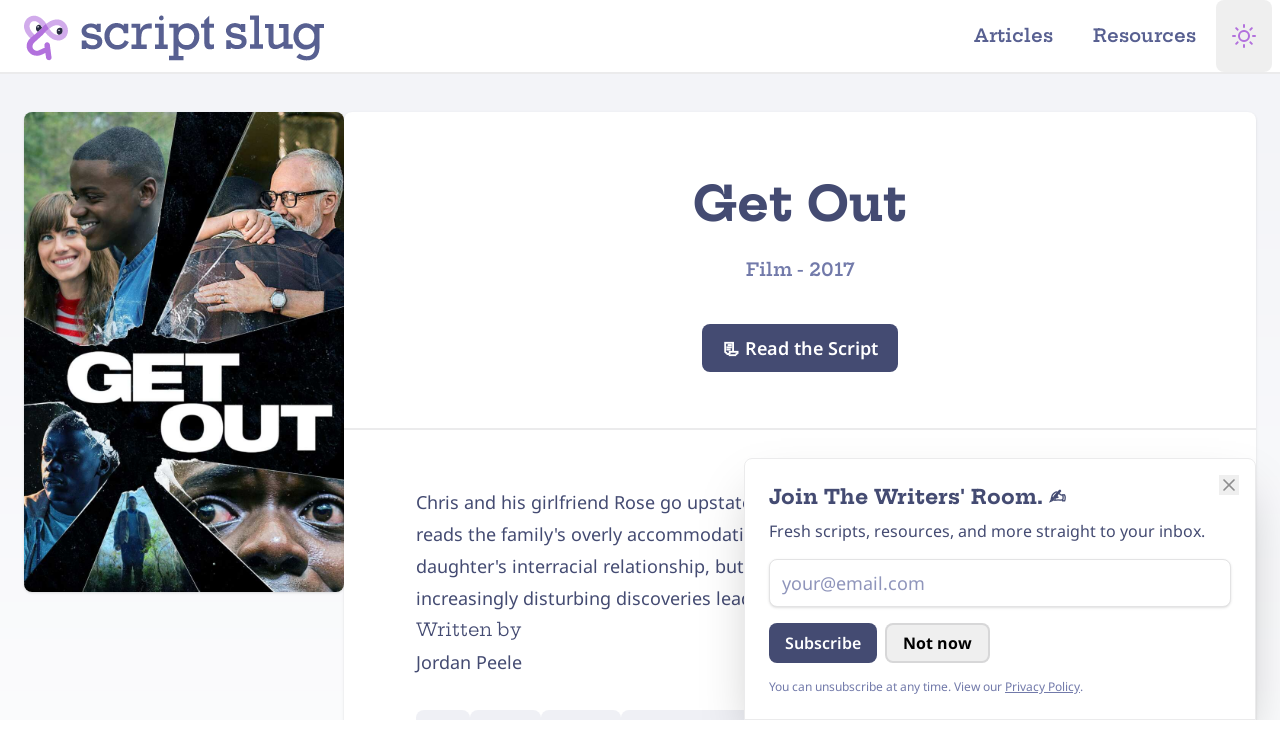

--- FILE ---
content_type: text/html; charset=UTF-8
request_url: https://www.scriptslug.com/script/get-out-2017
body_size: 22796
content:



      

<!DOCTYPE html>
<html class="dark scroll-pt-16 [--scroll-mt:9.875rem] [scrollbar-gutter:stable] md:scroll-pt-18 lg:scroll-pt-20 lg:[--scroll-mt:6.3125rem]"
  lang="en-us"
  prefix="og: http://ogp.me/ns#"
  lang="en-US">
  <head>
            <script type="speculationrules">
      {
        "prefetch": [
          {
            "source": "document",
            "where": {
              "and": [
                { "selector_matches": [".pref-i"] },
                { "not": { "href_matches": "/script/get-out-2017" } }
              ]
            },
            "eagerness": "immediate"
          },
          {
            "source": "document",
            "where": {
              "and": [
                { "selector_matches": [".pref-e"] },
                { "not": { "href_matches": "/script/get-out-2017" } }
              ]
            },
            "eagerness": "eager"
          },
          {
            "source": "document",
            "where": {
              "and": [
                { "selector_matches": [".pref-m"] },
                { "not": { "href_matches": "/script/get-out-2017" } }
              ]
            },
            "eagerness": "moderate"
          },
          {
            "source": "document",
            "where": {
              "and": [
                { "selector_matches": [".pref-c"] },
                { "not": { "href_matches": "/script/get-out-2017" } }
              ]
            },
            "eagerness": "conservative"
          }
        ],
        "prerender": [
          {
            "source": "document",
            "where": {
              "and": [
                { "selector_matches": [".prld-i"] },
                { "not": { "href_matches": "/script/get-out-2017" } }
              ]
            },
            "eagerness": "immediate"
          },
          {
            "source": "document",
            "where": {
              "and": [
                { "selector_matches": [".prld-e"] },
                { "not": { "href_matches": "/script/get-out-2017" } }
              ]
            },
            "eagerness": "eager"
          },
          {
            "source": "document",
            "where": {
              "and": [
                { "selector_matches": [".prld-m"] },
                { "not": { "href_matches": "/script/get-out-2017" } }
              ]
            },
            "eagerness": "moderate"
          },
          {
            "source": "document",
            "where": {
              "and": [
                { "selector_matches": [".prld-c"] },
                { "not": { "href_matches": "/script/get-out-2017" } }
              ]
            },
            "eagerness": "conservative"
          },
          {
            "source": "document",
            "where": {
              "and": [
                {
                  "href_matches": [
                    "/",
                    "/about",
                    "/contact",
                    "legal",
                    "/resources",
                    "/newsletter",
                    "/articles"
                  ]
                },
                { "not": { "href_matches": "/script/get-out-2017" } }
              ]
            },
            "eagerness": "moderate"
          },
          {
            "source": "document",
            "where": {
              "and": [
                { "href_matches": ["/legal"] },
                { "not": { "href_matches": "/script/get-out-2017" } }
              ]
            },
            "eagerness": "conservative"
          }
        ]
      }
    </script>
        
        <meta charset="utf-8" />
    <meta http-equiv="X-UA-Compatible" content="IE=edge" />
    <meta name="viewport" content="width=device-width, initial-scale=1, viewport-fit=cover" />
    <link rel="icon" href="/favicon.ico" sizes="64x64" />
    <link rel="icon" href="/icon.svg" type="image/svg+xml" />
    <link rel="apple-touch-icon" href="/apple-touch-icon.png" />
    <meta name="theme-color" content="#ffffff" />

    <link rel="manifest" href="/site.webmanifest" />

          <meta name="keywords" content="scripts, screenplays, film scripts, tv scripts, series script, movies, television, pdf, download, teleplay, movie scripts, screenplay, film, tv, entertainment, education, fade in, final draft" />

      <meta content="ScriptSlug" property="fb:profile_id" />

      <meta content="en_US" property="og:locale" />
      <meta content="website" property="og:type" />
      <meta content="script/get-out-2017" property="og:url" />
      <meta content="Script Slug Website" property="og:image:alt" />
      <meta content="https://twitter.com/ScriptSlug" property="og:see_also" />
      <meta content="https://www.facebook.com/ScriptSlug/" property="og:see_also" />
      <meta content="https://www.pinterest.com/scriptslug/" property="og:see_also" />
      <meta content="https://youtube.com/@scriptslug" property="og:see_also" />
      <meta content="https://www.threads.net/@script.slug" property="og:see_also" />
      <meta content="https://www.instagram.com/script.slug/" property="og:see_also" />

      <meta name="twitter:card" content="summary_large_image" />
      <meta name="twitter:site" content="@ScriptSlug" />
      <meta name="twitter:creator" content="@ScriptSlug" />
      <meta name="twitter:image:width" content="800" />
      <meta name="twitter:image:height" content="418" />
      <meta name="twitter:image:alt" content="Script Slug Website" />

      <meta name="naver-site-verification" content="f106c757ae030aba1133304676d87669eb5f1ac8" />
      <meta name="yandex-verification" content="3cbd7f70eb576067" />
      <meta name="fo-verify" content="febaa0ce-65ce-4f69-985d-356fa3e6c496" />
      <meta name="ir-site-verification-token" value="1860492720" />
      <meta name="msvalidate.01" content="0C2BE771CFF0E759E1757A74ED40D506" />
      <link href="https://www.scriptslug.com/script/get-out-2017" rel="canonical" />
      <link href="https://www.scriptslug.com/" rel="home" />

            
    <title>
      Get Out (2017) - Script Slug
    </title>

    <meta name="description" content="Written by Jordan Peele.Chris and his girlfriend Rose go upstate to visit her parents for the weekend. At first, Chris reads the family&#039;s overly accommodating behavior as nervous attempts to deal with their daughter&#039;s interracial relationship, but as the weekend progresses, a series of increasingly disturbing discoveries lead him to a truth that he never could have imagined." />
    <meta content="Get Out (2017)" property="og:title" />

    <meta itemprop="name" content="Get Out (2017)" />
    <meta itemprop="description" content="Written by Jordan Peele.Chris and his girlfriend Rose go upstate to visit her parents for the weekend. At first, Chris reads the family&#039;s overly accommodating behavior as nervous attempts to deal with their daughter&#039;s interracial relationship, but as the weekend progresses, a series of increasingly disturbing discoveries lead him to a truth that he never could have imagined." />
    <meta itemprop="image" content="https://assets.scriptslug.com/live/img/x/posters/48258/get-out-2017_bcc133798c.jpg" />

    <meta content="Script Slug offers educational resources for screenwriters. Browse our growing library of screenplays from your favorite writers, genres, and studios. Read Netflix, HBO, Marvel, and more." property="og:description" />
    <meta content="Script Slug" property="og:site_name" />
    <meta content="https://assets.scriptslug.com/live/img/x/posters/48258/get-out-2017_bcc133798c.jpg" property="og:image" />
    <meta content="960" property="og:image:width" />
    <meta content="504" property="og:image:height" />

    <meta name="twitter:image" content="https://assets.scriptslug.com/live/img/x/posters/48258/get-out-2017_669f4c9eb7.jpg" />
    <meta name="twitter:title" content="Get Out (2017) - Script Slug" />
    <meta name="twitter:description" content="Written by Jordan Peele.Chris and his girlfriend Rose go upstate to visit her parents for the weekend. At first, Chris reads the family&#039;s overly accommodating behavior as nervous attempts to deal with their daughter&#039;s interracial relationship, but as the weekend progresses, a series of increasingly disturbing discoveries lead him to a truth that he never could have imagined." />
      
    
    
    <link rel="preconnect" href="https://fonts.gstatic.com" crossorigin />

<style type="text/css">
      /* cyrillic-ext */
  @font-face {
    font-family: 'Noto Sans';
    font-style: italic;
    font-weight: 100 900;
    font-stretch: 100%;
    font-display: swap;
    src: url(https://fonts.gstatic.com/s/notosans/v36/o-0ZIpQlx3QUlC5A4PNr4C5OaxRsfNNlKbCePevttHOmDyw.woff2) format('woff2');
    unicode-range: U+0460-052F, U+1C80-1C88, U+20B4, U+2DE0-2DFF, U+A640-A69F, U+FE2E-FE2F;
  }
  /* cyrillic */
  @font-face {
    font-family: 'Noto Sans';
    font-style: italic;
    font-weight: 100 900;
    font-stretch: 100%;
    font-display: swap;
    src: url(https://fonts.gstatic.com/s/notosans/v36/o-0ZIpQlx3QUlC5A4PNr4C5OaxRsfNNlKbCePevtvXOmDyw.woff2) format('woff2');
    unicode-range: U+0301, U+0400-045F, U+0490-0491, U+04B0-04B1, U+2116;
  }
  /* devanagari */
  @font-face {
    font-family: 'Noto Sans';
    font-style: italic;
    font-weight: 100 900;
    font-stretch: 100%;
    font-display: swap;
    src: url(https://fonts.gstatic.com/s/notosans/v36/o-0ZIpQlx3QUlC5A4PNr4C5OaxRsfNNlKbCePevtuHOmDyw.woff2) format('woff2');
    unicode-range: U+0900-097F, U+1CD0-1CF9, U+200C-200D, U+20A8, U+20B9, U+20F0, U+25CC, U+A830-A839, U+A8E0-A8FF, U+11B00-11B09;
  }
  /* greek-ext */
  @font-face {
    font-family: 'Noto Sans';
    font-style: italic;
    font-weight: 100 900;
    font-stretch: 100%;
    font-display: swap;
    src: url(https://fonts.gstatic.com/s/notosans/v36/o-0ZIpQlx3QUlC5A4PNr4C5OaxRsfNNlKbCePevttXOmDyw.woff2) format('woff2');
    unicode-range: U+1F00-1FFF;
  }
  /* greek */
  @font-face {
    font-family: 'Noto Sans';
    font-style: italic;
    font-weight: 100 900;
    font-stretch: 100%;
    font-display: swap;
    src: url(https://fonts.gstatic.com/s/notosans/v36/o-0ZIpQlx3QUlC5A4PNr4C5OaxRsfNNlKbCePevtunOmDyw.woff2) format('woff2');
    unicode-range: U+0370-0377, U+037A-037F, U+0384-038A, U+038C, U+038E-03A1, U+03A3-03FF;
  }
  /* vietnamese */
  @font-face {
    font-family: 'Noto Sans';
    font-style: italic;
    font-weight: 100 900;
    font-stretch: 100%;
    font-display: swap;
    src: url(https://fonts.gstatic.com/s/notosans/v36/o-0ZIpQlx3QUlC5A4PNr4C5OaxRsfNNlKbCePevttnOmDyw.woff2) format('woff2');
    unicode-range: U+0102-0103, U+0110-0111, U+0128-0129, U+0168-0169, U+01A0-01A1, U+01AF-01B0, U+0300-0301, U+0303-0304, U+0308-0309, U+0323, U+0329, U+1EA0-1EF9, U+20AB;
  }
  /* latin-ext */
  @font-face {
    font-family: 'Noto Sans';
    font-style: italic;
    font-weight: 100 900;
    font-stretch: 100%;
    font-display: swap;
    src: url(https://fonts.gstatic.com/s/notosans/v36/o-0ZIpQlx3QUlC5A4PNr4C5OaxRsfNNlKbCePevtt3OmDyw.woff2) format('woff2');
    unicode-range: U+0100-02AF, U+0304, U+0308, U+0329, U+1E00-1E9F, U+1EF2-1EFF, U+2020, U+20A0-20AB, U+20AD-20C0, U+2113, U+2C60-2C7F, U+A720-A7FF;
  }
  /* latin */
  @font-face {
    font-family: 'Noto Sans';
    font-style: italic;
    font-weight: 100 900;
    font-stretch: 100%;
    font-display: swap;
    src: url(https://fonts.gstatic.com/s/notosans/v36/o-0ZIpQlx3QUlC5A4PNr4C5OaxRsfNNlKbCePevtuXOm.woff2) format('woff2');
    unicode-range: U+0000-00FF, U+0131, U+0152-0153, U+02BB-02BC, U+02C6, U+02DA, U+02DC, U+0304, U+0308, U+0329, U+2000-206F, U+2074, U+20AC, U+2122, U+2191, U+2193, U+2212, U+2215, U+FEFF, U+FFFD;
  }
  /* cyrillic-ext */
  @font-face {
    font-family: 'Noto Sans';
    font-style: normal;
    font-weight: 100 900;
    font-stretch: 100%;
    font-display: swap;
    src: url(https://fonts.gstatic.com/s/notosans/v36/o-0bIpQlx3QUlC5A4PNB6Ryti20_6n1iPHjc5aPdu2ui.woff2) format('woff2');
    unicode-range: U+0460-052F, U+1C80-1C88, U+20B4, U+2DE0-2DFF, U+A640-A69F, U+FE2E-FE2F;
  }
  /* cyrillic */
  @font-face {
    font-family: 'Noto Sans';
    font-style: normal;
    font-weight: 100 900;
    font-stretch: 100%;
    font-display: swap;
    src: url(https://fonts.gstatic.com/s/notosans/v36/o-0bIpQlx3QUlC5A4PNB6Ryti20_6n1iPHjc5ardu2ui.woff2) format('woff2');
    unicode-range: U+0301, U+0400-045F, U+0490-0491, U+04B0-04B1, U+2116;
  }
  /* devanagari */
  @font-face {
    font-family: 'Noto Sans';
    font-style: normal;
    font-weight: 100 900;
    font-stretch: 100%;
    font-display: swap;
    src: url(https://fonts.gstatic.com/s/notosans/v36/o-0bIpQlx3QUlC5A4PNB6Ryti20_6n1iPHjc5a_du2ui.woff2) format('woff2');
    unicode-range: U+0900-097F, U+1CD0-1CF9, U+200C-200D, U+20A8, U+20B9, U+20F0, U+25CC, U+A830-A839, U+A8E0-A8FF, U+11B00-11B09;
  }
  /* greek-ext */
  @font-face {
    font-family: 'Noto Sans';
    font-style: normal;
    font-weight: 100 900;
    font-stretch: 100%;
    font-display: swap;
    src: url(https://fonts.gstatic.com/s/notosans/v36/o-0bIpQlx3QUlC5A4PNB6Ryti20_6n1iPHjc5aLdu2ui.woff2) format('woff2');
    unicode-range: U+1F00-1FFF;
  }
  /* greek */
  @font-face {
    font-family: 'Noto Sans';
    font-style: normal;
    font-weight: 100 900;
    font-stretch: 100%;
    font-display: swap;
    src: url(https://fonts.gstatic.com/s/notosans/v36/o-0bIpQlx3QUlC5A4PNB6Ryti20_6n1iPHjc5a3du2ui.woff2) format('woff2');
    unicode-range: U+0370-0377, U+037A-037F, U+0384-038A, U+038C, U+038E-03A1, U+03A3-03FF;
  }
  /* vietnamese */
  @font-face {
    font-family: 'Noto Sans';
    font-style: normal;
    font-weight: 100 900;
    font-stretch: 100%;
    font-display: swap;
    src: url(https://fonts.gstatic.com/s/notosans/v36/o-0bIpQlx3QUlC5A4PNB6Ryti20_6n1iPHjc5aHdu2ui.woff2) format('woff2');
    unicode-range: U+0102-0103, U+0110-0111, U+0128-0129, U+0168-0169, U+01A0-01A1, U+01AF-01B0, U+0300-0301, U+0303-0304, U+0308-0309, U+0323, U+0329, U+1EA0-1EF9, U+20AB;
  }
  /* latin-ext */
  @font-face {
    font-family: 'Noto Sans';
    font-style: normal;
    font-weight: 100 900;
    font-stretch: 100%;
    font-display: swap;
    src: url(https://fonts.gstatic.com/s/notosans/v36/o-0bIpQlx3QUlC5A4PNB6Ryti20_6n1iPHjc5aDdu2ui.woff2) format('woff2');
    unicode-range: U+0100-02AF, U+0304, U+0308, U+0329, U+1E00-1E9F, U+1EF2-1EFF, U+2020, U+20A0-20AB, U+20AD-20C0, U+2113, U+2C60-2C7F, U+A720-A7FF;
  }
  /* latin */
  @font-face {
    font-family: 'Noto Sans';
    font-style: normal;
    font-weight: 100 900;
    font-stretch: 100%;
    font-display: swap;
    src: url(https://fonts.gstatic.com/s/notosans/v36/o-0bIpQlx3QUlC5A4PNB6Ryti20_6n1iPHjc5a7duw.woff2) format('woff2');
    unicode-range: U+0000-00FF, U+0131, U+0152-0153, U+02BB-02BC, U+02C6, U+02DA, U+02DC, U+0304, U+0308, U+0329, U+2000-206F, U+2074, U+20AC, U+2122, U+2191, U+2193, U+2212, U+2215, U+FEFF, U+FFFD;
  }
  
  /* vietnamese */
  @font-face {
    font-family: 'Hepta Slab';
    font-style: normal;
    font-weight: 1 900;
    font-display: swap;
    src: url(https://fonts.gstatic.com/s/heptaslab/v23/ea8cadoyU_jkHdalebHv42ZlhGKU.woff2) format('woff2');
    unicode-range: U+0102-0103, U+0110-0111, U+0128-0129, U+0168-0169, U+01A0-01A1, U+01AF-01B0, U+0300-0301, U+0303-0304, U+0308-0309, U+0323, U+0329, U+1EA0-1EF9, U+20AB;
  }
  /* latin-ext */
  @font-face {
    font-family: 'Hepta Slab';
    font-style: normal;
    font-weight: 1 900;
    font-display: swap;
    src: url(https://fonts.gstatic.com/s/heptaslab/v23/ea8cadoyU_jkHdalebHv42dlhGKU.woff2) format('woff2');
    unicode-range: U+0100-02AF, U+0304, U+0308, U+0329, U+1E00-1E9F, U+1EF2-1EFF, U+2020, U+20A0-20AB, U+20AD-20C0, U+2113, U+2C60-2C7F, U+A720-A7FF;
  }
  /* latin */
  @font-face {
    font-family: 'Hepta Slab';
    font-style: normal;
    font-weight: 1 900;
    font-display: swap;
    src: url(https://fonts.gstatic.com/s/heptaslab/v23/ea8cadoyU_jkHdalebHv42llhA.woff2) format('woff2');
    unicode-range: U+0000-00FF, U+0131, U+0152-0153, U+02BB-02BC, U+02C6, U+02DA, U+02DC, U+0304, U+0308, U+0329, U+2000-206F, U+2074, U+20AC, U+2122, U+2191, U+2193, U+2212, U+2215, U+FEFF, U+FFFD;
  }
  </style>

    <script type="module">!function(){const e=document.createElement("link").relList;if(!(e&&e.supports&&e.supports("modulepreload"))){for(const e of document.querySelectorAll('link[rel="modulepreload"]'))r(e);new MutationObserver((e=>{for(const o of e)if("childList"===o.type)for(const e of o.addedNodes)if("LINK"===e.tagName&&"modulepreload"===e.rel)r(e);else if(e.querySelectorAll)for(const o of e.querySelectorAll("link[rel=modulepreload]"))r(o)})).observe(document,{childList:!0,subtree:!0})}function r(e){if(e.ep)return;e.ep=!0;const r=function(e){const r={};return e.integrity&&(r.integrity=e.integrity),e.referrerpolicy&&(r.referrerPolicy=e.referrerpolicy),"use-credentials"===e.crossorigin?r.credentials="include":"anonymous"===e.crossorigin?r.credentials="omit":r.credentials="same-origin",r}(e);fetch(e.href,r)}}();</script>
<script>!function(){var e=document.createElement("script");if(!("noModule"in e)&&"onbeforeload"in e){var t=!1;document.addEventListener("beforeload",(function(n){if(n.target===e)t=!0;else if(!n.target.hasAttribute("nomodule")||!t)return;n.preventDefault()}),!0),e.type="module",e.src=".",document.head.appendChild(e),e.remove()}}();</script>
<script src="/dist/assets/polyfills-legacy-DflJaFXP.js" nomodule onload="e=new CustomEvent(&#039;vite-script-loaded&#039;, {detail:{path: &#039;vite/legacy-polyfills-legacy&#039;}});document.dispatchEvent(e);"></script>
<script type="module" src="/dist/assets/app-BH2u6osz.js" crossorigin onload="e=new CustomEvent(&#039;vite-script-loaded&#039;, {detail:{path: &#039;src/js/app.js&#039;}});document.dispatchEvent(e);"></script>
<link href="/dist/assets/runtime-dom.esm-bundler-DUoyPh-I.js" rel="modulepreload" crossorigin>
<link href="/dist/assets/_plugin-vue_export-helper-DlAUqK2U.js" rel="modulepreload" crossorigin>
<link href="/dist/assets/mailjet-subscribe-page-gFLtyMdE.js" rel="modulepreload" crossorigin>
<link href="/dist/assets/admin-DALrpUP-.css" rel="stylesheet">
<script src="/dist/assets/app-legacy-ChQ2Bbgr.js" nomodule onload="e=new CustomEvent(&#039;vite-script-loaded&#039;, {detail:{path: &#039;src/js/app-legacy.js&#039;}});document.dispatchEvent(e);"></script>

      <script type="module" src="/dist/assets/script-5lWhrnsE.js" crossorigin onload="e=new CustomEvent(&#039;vite-script-loaded&#039;, {detail:{path: &#039;src/js/pages/script.js&#039;}});document.dispatchEvent(e);"></script>
<link href="/dist/assets/runtime-dom.esm-bundler-DUoyPh-I.js" rel="modulepreload" crossorigin>
<link href="/dist/assets/axios-DmEJss9c.js" rel="modulepreload" crossorigin>
<script src="/dist/assets/script-legacy-sp3s-v9E.js" nomodule onload="e=new CustomEvent(&#039;vite-script-loaded&#039;, {detail:{path: &#039;src/js/pages/script-legacy.js&#039;}});document.dispatchEvent(e);"></script>
  <script type="text/javascript">
    (function () { var bsa_optimize = document.createElement('script'); bsa_optimize.type = 'text/javascript';
    bsa_optimize.defer = true; bsa_optimize.src = 'https://cdn4.buysellads.net/pub/scriptslug.js?' + ( new Date() - new
    Date() % 600000 ); (document.getElementsByTagName('head')[0] ||
    document.getElementsByTagName('body')[0]).appendChild(bsa_optimize); })();
  </script>

        <script>
      function themeDark() {
        document.documentElement.classList.add('dark');
        document.documentElement.classList.remove('system');
        document.documentElement.classList.remove('light');
        document
          .querySelector("meta[name='theme-color']")
          .setAttribute('content', '#131520');
      }

      function themeLight() {
        document.documentElement.classList.add('light');
        document.documentElement.classList.remove('dark');
        document.documentElement.classList.remove('system');
        document
          .querySelector("meta[name='theme-color']")
          .setAttribute('content', '#ffffff');
      }

      function themeSystem() {
        if (window.matchMedia('(prefers-color-scheme: dark)').matches) {
          themeDark();
        } else {
          themeLight();
        }
        document.documentElement.classList.add('system');
      }

      function themeCheck(toggled) {
        switch (localStorage.getItem('theme')) {
          case 'dark':
            themeDark();
            break;
          case 'light':
            themeLight();
            break;
          case 'system':
            themeSystem();
            break;
          default:
            themeLight();
        }
      }

      function themeToggle(theme) {
        localStorage.theme = theme;
        themeCheck();
      }
      themeCheck();
    </script>

    <style>
      body {
        background-color: #ffffff;
      }
      .dark body {
        background-color: #131520;
      }
      @media (prefers-color-scheme: dark) {
        body {
          background-color: #131520;
        }
      }
    </style>
        <script>
      window.csrfToken = "mXziu9IgbswoH9ZwAPnrSSOAY6yfbAFMfXn1akt2VnUGiwE0VgP57tZJj4y1YwGlWVKHQknLrC11z1XaxSVzNRssmDg-HG4-cdRQcGFbvo8=";
    </script>
  </head>

  <body class="bg-white text-slate-700 dark:bg-slate-950 dark:text-slate-100 min-h-dvh flex flex-col pt-14 md:pt-16 lg:pt-18 w-full max-w-full">
    <svg xmlns="http://www.w3.org/2000/svg"
  xmlns:xlink="http://www.w3.org/1999/xlink"
  style="display:none"><symbol id="plus" viewBox="0 0 8 8" fill="currentColor"><path d="M3 0v3h-3v2h3v3h2v-3h3v-2h-3v-3h-2z" /></symbol><symbol id="file" viewBox="0 0 8 8" fill="currentColor"><path d="M0 0v8h7v-4h-4v-4h-3zm4 0v3h3l-3-3z" /></symbol><symbol id="icon-thumbs-up"
    viewBox="0 0 24 24"
    fill="none"
    stroke="currentColor"
    stroke-width="2"
    stroke-linecap="round"
    stroke-linejoin="round"><path d="M14 9V5a3 3 0 0 0-3-3l-4 9v11h11.28a2 2 0 0 0 2-1.7l1.38-9a2 2 0 0 0-2-2.3zM7 22H4a2 2 0 0 1-2-2v-7a2 2 0 0 1 2-2h3"></path></symbol><symbol id="icon-menu"
    viewBox="0 0 24 24"
    fill="none"
    stroke="currentColor"
    stroke-width="2"
    stroke-linecap="round"
    stroke-linejoin="round"><line x1="3" y1="12" x2="21" y2="12"></line><line x1="3" y1="6" x2="21" y2="6"></line><line x1="3" y1="18" x2="21" y2="18"></line></symbol><symbol id="icon-thumbs-down"
    viewBox="0 0 24 24"
    fill="none"
    stroke="currentColor"
    stroke-width="2"
    stroke-linecap="round"
    stroke-linejoin="round"><path d="M10 15v4a3 3 0 0 0 3 3l4-9V2H5.72a2 2 0 0 0-2 1.7l-1.38 9a2 2 0 0 0 2 2.3zm7-13h2.67A2.31 2.31 0 0 1 22 4v7a2.31 2.31 0 0 1-2.33 2H17"></path></symbol><symbol id="icon-link"
    viewBox="0 0 24 24"
    fill="none"
    stroke="currentColor"
    stroke-width="3"
    stroke-linecap="round"
    stroke-linejoin="round"><path d="M10 13a5 5 0 0 0 7.54.54l3-3a5 5 0 0 0-7.07-7.07l-1.72 1.71"></path><path d="M14 11a5 5 0 0 0-7.54-.54l-3 3a5 5 0 0 0 7.07 7.07l1.71-1.71"></path></symbol><symbol id="icon-facebook"
    viewBox="0 0 24 24"
    fill="currentColor"
    stroke="none"
    stroke-linecap="round"
    stroke-linejoin="round"><path d="M18 2h-3a5 5 0 0 0-5 5v3H7v4h3v8h4v-8h3l1-4h-4V7a1 1 0 0 1 1-1h3z"></path></symbol><symbol id="icon-facebook-outline"
    viewBox="0 0 24 24"
    fill="none"
    stroke="currentColor"
    stroke-width="1"
    stroke-linecap="round"
    stroke-linejoin="round"><path d="M18 2h-3a5 5 0 0 0-5 5v3H7v4h3v8h4v-8h3l1-4h-4V7a1 1 0 0 1 1-1h3z"></path></symbol><symbol id="icon-threads"
    viewBox="0 0 24 24"
    fill="currentColor"
    stroke="none"
    stroke-linecap="round"
    stroke-linejoin="round"><path d="M17.3,11.2c-0.1,0-0.2-0.1-0.3-0.1c-0.2-3.1-1.9-4.9-4.8-4.9c0,0,0,0,0,0c-1.7,0-3.1,0.7-4,2.1l1.6,1.1
    c0.7-1,1.7-1.2,2.4-1.2c0,0,0,0,0,0c0.9,0,1.7,0.3,2.1,0.8c0.3,0.4,0.6,0.9,0.7,1.6c-0.8-0.1-1.7-0.2-2.7-0.1
    c-2.7,0.2-4.5,1.8-4.4,4C8,15.4,8.5,16.4,9.5,17c0.8,0.5,1.8,0.8,2.9,0.7c1.4-0.1,2.5-0.6,3.3-1.6c0.6-0.8,1-1.7,1.1-3
    c0.7,0.4,1.2,1,1.5,1.6c0.5,1.1,0.5,2.9-1,4.4c-1.3,1.3-2.9,1.9-5.2,1.9c-2.6,0-4.6-0.9-5.9-2.5C5.1,17,4.5,14.8,4.4,12
    c0-2.8,0.6-5,1.8-6.6c1.3-1.6,3.3-2.5,5.9-2.5c2.6,0,4.6,0.9,6,2.5c0.7,0.8,1.1,1.8,1.5,3l1.9-0.5c-0.4-1.5-1-2.7-1.9-3.7
    C17.9,2.1,15.4,1,12.2,1h0C8.9,1,6.5,2.1,4.8,4.2C3.3,6.1,2.6,8.7,2.5,12l0,0l0,0c0,3.3,0.8,5.9,2.3,7.8c1.7,2.1,4.1,3.2,7.4,3.2h0
    c2.9,0,4.9-0.8,6.5-2.4c2.2-2.2,2.1-4.9,1.4-6.6C19.6,12.8,18.6,11.8,17.3,11.2z M12.3,15.8c-1.2,0.1-2.4-0.5-2.5-1.6
    c0-0.9,0.6-1.8,2.6-1.9c0.2,0,0.4,0,0.7,0c0.7,0,1.4,0.1,2,0.2C14.8,15.3,13.5,15.8,12.3,15.8z" /></symbol><symbol id="icon-linkedin"
    viewBox="0 0 24 24"
    fill="currentColor"
    stroke="none"
    stroke-linecap="round"
    stroke-linejoin="round"><path d="M16 8a6 6 0 0 1 6 6v7h-4v-7a2 2 0 0 0-2-2 2 2 0 0 0-2 2v7h-4v-7a6 6 0 0 1 6-6z"></path><rect x="2" y="9" width="4" height="12"></rect><circle cx="4" cy="4" r="2"></circle></symbol><symbol id="icon-linkedin-outline"
    viewBox="0 0 24 24"
    fill="currentColor"
    stroke="none"
    stroke-width="1"
    stroke-linecap="round"
    stroke-linejoin="round"><path d="M16 8a6 6 0 0 1 6 6v7h-4v-7a2 2 0 0 0-2-2 2 2 0 0 0-2 2v7h-4v-7a6 6 0 0 1 6-6z"></path><rect x="2" y="9" width="4" height="12"></rect><circle cx="4" cy="4" r="2"></circle></symbol><symbol id="icon-twitter"
    viewBox="0 0 24 24"
    fill="currentColor"
    stroke="none"
    stroke-linecap="round"
    stroke-linejoin="round"><path d="M23 3a10.9 10.9 0 0 1-3.14 1.53 4.48 4.48 0 0 0-7.86 3v1A10.66 10.66 0 0 1 3 4s-4 9 5 13a11.64 11.64 0 0 1-7 2c9 5 20 0 20-11.5a4.5 4.5 0 0 0-.08-.83A7.72 7.72 0 0 0 23 3z"></path></symbol><symbol id="icon-twitter-outline"
    viewBox="0 0 24 24"
    fill="none"
    stroke="currentColor"
    stroke-width="1"
    stroke-linecap="round"
    stroke-linejoin="round"><path d="M23 3a10.9 10.9 0 0 1-3.14 1.53 4.48 4.48 0 0 0-7.86 3v1A10.66 10.66 0 0 1 3 4s-4 9 5 13a11.64 11.64 0 0 1-7 2c9 5 20 0 20-11.5a4.5 4.5 0 0 0-.08-.83A7.72 7.72 0 0 0 23 3z"></path></symbol><symbol id="icon-instagram"
    viewBox="0 0 24 24"
    fill="none"
    stroke-width="2"
    stroke="currentColor"
    stroke-linecap="round"
    stroke-linejoin="round"><rect x="2" y="2" width="20" height="20" rx="5" ry="5"></rect><path d="M16 11.37A4 4 0 1 1 12.63 8 4 4 0 0 1 16 11.37z"></path><line x1="17.5" y1="6.5" x2="17.51" y2="6.5"></line></symbol><symbol id="icon-download"
    viewBox="0 0 24 24"
    fill="none"
    stroke="currentColor"
    stroke-width="2"
    stroke-linecap="round"
    stroke-linejoin="round"><path d="M21 15v4a2 2 0 0 1-2 2H5a2 2 0 0 1-2-2v-4"></path><polyline points="7 10 12 15 17 10"></polyline><line x1="12" y1="15" x2="12" y2="3"></line></symbol><symbol id="icon-doc"
    viewBox="0 0 24 24"
    fill="none"
    stroke="currentColor"
    stroke-width="2"
    stroke-linecap="round"
    stroke-linejoin="round"><path d="M14 2H6a2 2 0 0 0-2 2v16a2 2 0 0 0 2 2h12a2 2 0 0 0 2-2V8z"></path><polyline points="14 2 14 8 20 8"></polyline><line x1="16" y1="13" x2="8" y2="13"></line><line x1="16" y1="17" x2="8" y2="17"></line><polyline points="10 9 9 9 8 9"></polyline></symbol><symbol id="icon-mail"
    viewBox="0 0 24 24"
    fill="none"
    stroke="currentColor"
    stroke-width="2"
    stroke-linecap="round"
    stroke-linejoin="round"><path d="M4 4h16c1.1 0 2 .9 2 2v12c0 1.1-.9 2-2 2H4c-1.1 0-2-.9-2-2V6c0-1.1.9-2 2-2z"></path><polyline points="22,6 12,13 2,6"></polyline></symbol><symbol id="icon-arrow-right"
    viewBox="0 0 24 24"
    fill="none"
    stroke="currentColor"
    stroke-width="2"
    stroke-linecap="round"
    stroke-linejoin="round"><polyline points="8.5,5 15.5,12 8.5,19 " /></symbol><symbol id="icon-arrow-left"
    viewBox="0 0 24 24"
    fill="none"
    stroke="currentColor"
    stroke-width="2"
    stroke-linecap="round"
    stroke-linejoin="round"><polyline points="15.5,19 8.5,12 15.5,5 " /></symbol><symbol id="icon-arrow-up"
    viewBox="0 0 24 24"
    fill="none"
    stroke="currentColor"
    stroke-width="2"
    stroke-linecap="round"
    stroke-linejoin="round"><polyline points="5,15.5 12,8.5 19,15.5 " /></symbol><symbol id="icon-arrow-down"
    viewBox="0 0 24 24"
    fill="none"
    stroke="currentColor"
    stroke-width="2"
    stroke-linecap="round"
    stroke-linejoin="round"><polyline points="19,8.5 12,15.5 5,8.5 " /></symbol><symbol id="icon-search"
    viewBox="0 0 24 24"
    fill="none"
    stroke="currentColor"
    stroke-width="2"
    stroke-linecap="round"
    stroke-linejoin="round"><circle cx="11" cy="11" r="8"></circle><line x1="21" y1="21" x2="16.65" y2="16.65"></line></symbol><symbol id="icon-x"
    viewBox="0 0 24 24"
    fill="none"
    stroke="currentColor"
    stroke-width="2"
    stroke-linecap="round"
    stroke-linejoin="round"><line x1="18" y1="6" x2="6" y2="18"></line><line x1="6" y1="6" x2="18" y2="18"></line></symbol><symbol id="icon-mic"
    viewBox="0 0 24 24"
    fill="none"
    stroke="currentColor"
    stroke-width="2"
    stroke-linecap="round"
    stroke-linejoin="round"><path d="M12 1a3 3 0 0 0-3 3v8a3 3 0 0 0 6 0V4a3 3 0 0 0-3-3z"></path><path d="M19 10v2a7 7 0 0 1-14 0v-2"></path><line x1="12" y1="19" x2="12" y2="23"></line><line x1="8" y1="23" x2="16" y2="23"></line></symbol><symbol id="icon-monitor"
    viewBox="0 0 24 24"
    fill="none"
    stroke="currentColor"
    stroke-width="2"
    stroke-linecap="round"
    stroke-linejoin="round"><rect x="2" y="3" width="20" height="14" rx="2" ry="2"></rect><line x1="8" y1="21" x2="16" y2="21"></line><line x1="12" y1="17" x2="12" y2="21"></line></symbol><symbol id="icon-moon"
    viewBox="0 0 24 24"
    fill="none"
    stroke="currentColor"
    stroke-width="2"
    stroke-linecap="round"
    stroke-linejoin="round"><path d="M21 12.79A9 9 0 1 1 11.21 3 7 7 0 0 0 21 12.79z"></path></symbol><symbol id="icon-sun"
    viewBox="0 0 24 24"
    fill="none"
    stroke="currentColor"
    stroke-width="2"
    stroke-linecap="round"
    stroke-linejoin="round"><circle cx="12" cy="12" r="5"></circle><line x1="12" y1="1" x2="12" y2="3"></line><line x1="12" y1="21" x2="12" y2="23"></line><line x1="4.22" y1="4.22" x2="5.64" y2="5.64"></line><line x1="18.36" y1="18.36" x2="19.78" y2="19.78"></line><line x1="1" y1="12" x2="3" y2="12"></line><line x1="21" y1="12" x2="23" y2="12"></line><line x1="4.22" y1="19.78" x2="5.64" y2="18.36"></line><line x1="18.36" y1="5.64" x2="19.78" y2="4.22"></line></symbol><symbol id="icon-scripts" viewBox="0 0 162 207"><path fill="currentColor"
      d="m143.74,198H18.26c-5.11,0-9.26-4.14-9.26-9.26V18.26c0-.08.01-.16.01-.24-5,.13-9.01,4.21-9.01,9.24v170.49c0,5.11,4.14,9.26,9.26,9.26h125.49c5.03,0,9.11-4.01,9.24-9.01-.08,0-.16.01-.24.01Z" /><path fill="currentColor"
      d="m152.74,0H27.26c-5.11,0-9.26,4.14-9.26,9.26v170.49c0,5.11,4.14,9.26,9.26,9.26h125.49c5.11,0,9.26-4.14,9.26-9.26V9.26c0-5.11-4.14-9.26-9.26-9.26ZM63,67.5c0-2.49,2.01-4.5,4.5-4.5h45c2.49,0,4.5,2.01,4.5,4.5s-2.01,4.5-4.5,4.5h-45c-2.49,0-4.5-2.01-4.5-4.5Zm9,18c0-2.49,2.01-4.5,4.5-4.5h27c2.49,0,4.5,2.01,4.5,4.5s-2.01,4.5-4.5,4.5h-27c-2.49,0-4.5-2.01-4.5-4.5Zm58.5,76.5h-27c-2.49,0-4.5-2.01-4.5-4.5s2.01-4.5,4.5-4.5h27c2.49,0,4.5,2.01,4.5,4.5s-2.01,4.5-4.5,4.5Z" /></symbol><symbol id="icon-articles" viewBox="0 0 153 207"><path fill="currentColor"
      d="m143.74,0H9.26C4.14,0,0,4.14,0,9.26v188.49c0,5.11,4.14,9.26,9.26,9.26h134.49c5.11,0,9.26-4.14,9.26-9.26V9.26c0-5.11-4.14-9.26-9.26-9.26Zm-55.54,170.1h-47.7c-2.49,0-4.5-2.01-4.5-4.5s2.01-4.5,4.5-4.5h47.7c2.49,0,4.5,2.01,4.5,4.5s-2.01,4.5-4.5,4.5Zm24.3-17.1H40.5c-2.49,0-4.5-2.01-4.5-4.5s2.01-4.5,4.5-4.5h72c2.49,0,4.5,2.01,4.5,4.5s-2.01,4.5-4.5,4.5Zm0-18H40.5c-2.49,0-4.5-2.01-4.5-4.5s2.01-4.5,4.5-4.5h72c2.49,0,4.5,2.01,4.5,4.5s-2.01,4.5-4.5,4.5Zm0-18H40.5c-2.49,0-4.5-2.01-4.5-4.5s2.01-4.5,4.5-4.5h72c2.49,0,4.5,2.01,4.5,4.5s-2.01,4.5-4.5,4.5Zm0-18H40.5c-2.49,0-4.5-2.01-4.5-4.5s2.01-4.5,4.5-4.5h72c2.49,0,4.5,2.01,4.5,4.5s-2.01,4.5-4.5,4.5Zm13.5-36.26c0,5.11-4.14,9.26-9.26,9.26H36.26c-5.11,0-9.26-4.14-9.26-9.26v-17.49c0-5.11,4.14-9.26,9.26-9.26h80.49c5.11,0,9.26,4.14,9.26,9.26v17.49Z" /></symbol><symbol id="icon-script" viewBox="0 0 144 189"><path fill="currentColor"
      d="m143.74,198H18.26c-5.11,0-9.26-4.14-9.26-9.26V18.26c0-.08.01-.16.01-.24-5,.13-9.01,4.21-9.01,9.24v170.49c0,5.11,4.14,9.26,9.26,9.26h125.49c5.03,0,9.11-4.01,9.24-9.01-.08,0-.16.01-.24.01Z" /><path fill="currentColor"
      d="m152.74,0H27.26c-5.11,0-9.26,4.14-9.26,9.26v170.49c0,5.11,4.14,9.26,9.26,9.26h125.49c5.11,0,9.26-4.14,9.26-9.26V9.26c0-5.11-4.14-9.26-9.26-9.26ZM63,67.5c0-2.49,2.01-4.5,4.5-4.5h45c2.49,0,4.5,2.01,4.5,4.5s-2.01,4.5-4.5,4.5h-45c-2.49,0-4.5-2.01-4.5-4.5Zm9,18c0-2.49,2.01-4.5,4.5-4.5h27c2.49,0,4.5,2.01,4.5,4.5s-2.01,4.5-4.5,4.5h-27c-2.49,0-4.5-2.01-4.5-4.5Zm58.5,76.5h-27c-2.49,0-4.5-2.01-4.5-4.5s2.01-4.5,4.5-4.5h27c2.49,0,4.5,2.01,4.5,4.5s-2.01,4.5-4.5,4.5Z" /></symbol><symbol id="icon-glossary" viewBox="0 0 162 207"><polygon fill="currentColor"
      points="53.78 84.94 72.35 84.94 63.35 58.72 53.78 84.94" /><path fill="currentColor"
      d="m115.39,89.5l-4.39.57c-2.63.35-4.61.9-5.94,1.65-2.25,1.26-3.37,3.28-3.37,6.04,0,2.1.77,3.75,2.3,4.96,1.54,1.21,3.35,1.81,5.45,1.81,2.56,0,5.03-.59,7.43-1.77,4.04-1.96,6.06-5.18,6.06-9.64v-5.85c-.89.57-2.03,1.04-3.43,1.42-1.4.38-2.77.65-4.11.81Z" /><path fill="currentColor"
      d="m152.74,0H18v.02C8.03.23,0,8.36,0,18.39v170.23c0,10.15,8.23,18.39,18.39,18.39h138.68c2.08,0,3.85-1.29,4.57-3.11.22-.37.35-.8.35-1.27v-25.59c0-1.39-1.14-2.53-2.53-2.53s-2.53,1.14-2.53,2.53v20.11H25.49c-6.24,0-11.3-5.06-11.3-11.3v-3.54c0-6.24,5.06-11.3,11.3-11.3h127.26c5.11,0,9.26-4.14,9.26-9.26V9.26c0-5.11-4.14-9.26-9.26-9.26Zm-71.79,109.25l-6.02-17.77h-23.47l-6.42,17.77h-8.24l22.34-59.33h9.09l21.53,59.33h-8.81Zm54.04.2c-1.13.32-1.99.52-2.59.61-.59.08-1.4.12-2.42.12-2.5,0-4.32-.89-5.45-2.66-.59-.94-1.01-2.28-1.25-4-1.48,1.94-3.61,3.62-6.38,5.05-2.77,1.43-5.83,2.14-9.17,2.14-4.01,0-7.29-1.22-9.84-3.65-2.54-2.43-3.82-5.48-3.82-9.14,0-4.01,1.25-7.11,3.76-9.32,2.5-2.21,5.79-3.56,9.86-4.08l11.59-1.45c1.67-.21,2.79-.91,3.35-2.1.32-.65.48-1.58.48-2.8,0-2.49-.88-4.29-2.64-5.41-1.76-1.12-4.28-1.68-7.56-1.68-3.79,0-6.48,1.03-8.06,3.08-.89,1.14-1.46,2.83-1.73,5.07h-6.79c.14-5.35,1.86-9.07,5.18-11.16,3.32-2.09,7.17-3.14,11.56-3.14,5.08,0,9.21.97,12.38,2.91,3.15,1.94,4.72,4.96,4.72,9.05v24.92c0,.75.15,1.36.46,1.82.31.46.96.69,1.96.69.32,0,.69-.02,1.09-.06.4-.04.83-.1,1.29-.18v5.37Z" /></symbol><symbol id="scriptslug-logo-h" viewBox="0 0 127.61 19.14"><path fill="currentcolor"
      d="M30.9,4V3.5h1.8v3.5h-1.8V6.4c-0.6-0.9-1.4-1.3-2.5-1.3c-0.6,0-1,0.1-1.4,0.4c-0.4,0.2-0.5,0.6-0.5,0.9
      c0,0.3,0.1,0.6,0.4,0.8c0.3,0.2,0.9,0.4,1.8,0.5L30.1,8c2.1,0.4,3.2,1.4,3.2,3.1c0,1-0.4,1.8-1.1,2.4c-0.8,0.6-1.8,0.9-3,0.9
      c-0.5,0-1-0.1-1.5-0.2c-0.5-0.1-0.9-0.3-1.2-0.5v0.6h-1.9v-3.7h1.9v0.4c0.1,0.5,0.4,0.9,0.9,1.2c0.5,0.3,1,0.5,1.6,0.5
      c0.7,0,1.2-0.1,1.6-0.4c0.4-0.2,0.6-0.6,0.6-1.1c0-0.3-0.2-0.6-0.5-0.8c-0.3-0.2-0.9-0.4-1.9-0.5l-1.1-0.2c-1.1-0.2-1.9-0.6-2.4-1.1
      c-0.5-0.5-0.8-1.2-0.8-2c0-0.7,0.2-1.2,0.6-1.7c0.4-0.5,0.8-0.8,1.4-1.1c0.6-0.2,1.2-0.4,1.8-0.4C29.3,3.4,30.2,3.6,30.9,4z" /><path fill="currentcolor"
      d="M42.4,4.3V3.5h1.9v4h-1.9c-0.1-0.8-0.4-1.4-0.9-1.8c-0.5-0.4-1.2-0.6-1.9-0.6c-0.6,0-1.2,0.2-1.6,0.5
      C37.5,6,37.1,6.4,36.8,7c-0.3,0.6-0.4,1.2-0.4,1.8c0,1.1,0.3,2,0.9,2.7c0.6,0.7,1.4,1.1,2.4,1.1c1.5,0,2.6-0.7,3.2-2.1l1.7,0.8
      c-1,2.1-2.7,3.2-5,3.2c-1.1,0-2-0.3-2.8-0.8c-0.8-0.5-1.5-1.2-1.9-2.1c-0.5-0.9-0.7-1.8-0.7-2.9c0-1,0.2-2,0.7-2.8
      c0.5-0.9,1.1-1.5,1.9-2c0.8-0.5,1.7-0.7,2.7-0.7C40.6,3.2,41.6,3.6,42.4,4.3z" /><path fill="currentcolor"
      d="M49.9,9.9v2.4h2.3v1.9h-6.5v-1.9h2.1V5.2h-2.1V3.5h3.8V6c0.4-1,1-1.6,1.6-2c0.6-0.4,1.5-0.6,2.7-0.6h0.5v2.1
      h-0.5c-1.1,0-2,0.1-2.5,0.4c-0.6,0.3-0.9,0.7-1.1,1.4C50,7.9,49.9,8.8,49.9,9.9z" /><polygon fill="currentcolor"
      points="61.1,12.3 61.1,14.2 55.7,14.2 55.7,12.3 57.3,12.3 57.3,5.2 55.7,5.2 55.7,3.5 59.4,3.5 59.4,12.3 " /><path fill="currentcolor"
      d="M59.4,1.1c0,0.3-0.1,0.5-0.3,0.7c-0.2,0.2-0.5,0.3-0.7,0.3c-0.3,0-0.5-0.1-0.7-0.3c-0.2-0.2-0.3-0.5-0.3-0.7
      s0.1-0.5,0.3-0.7C57.9,0.1,58.1,0,58.4,0c0.3,0,0.6,0.1,0.8,0.3C59.3,0.5,59.4,0.8,59.4,1.1z" /><path fill="currentcolor"
      d="M74.6,8.9c0,1-0.2,1.9-0.7,2.8c-0.5,0.9-1.1,1.6-1.9,2.1c-0.8,0.5-1.7,0.8-2.6,0.8c-1.4,0-2.7-0.5-3.7-1.6v4.2
      h2.1V19h-6.1v-1.9h1.9V5.2h-1.8V3.5h3.9v1.7c0.5-0.6,1.1-1.1,1.7-1.4c0.6-0.3,1.3-0.5,2-0.5c1,0,1.9,0.2,2.7,0.7
      c0.8,0.5,1.4,1.2,1.8,2C74.4,7,74.6,7.9,74.6,8.9z M69.3,12.6c0.6,0,1.1-0.2,1.6-0.5c0.5-0.3,0.8-0.8,1.1-1.4
      c0.3-0.6,0.4-1.2,0.4-1.8c0-0.7-0.1-1.3-0.4-1.8s-0.7-1-1.2-1.3c-0.5-0.3-1.1-0.5-1.7-0.5c-0.7,0-1.3,0.2-1.8,0.5
      c-0.5,0.3-0.9,0.8-1.2,1.4c-0.3,0.6-0.4,1.2-0.4,1.9c0,1.1,0.4,2,1.1,2.6C67.3,12.3,68.2,12.6,69.3,12.6z" /><path fill="currentcolor"
      d="M80.8,3.5v1.7h-1.9V11c0,0.6,0.1,1,0.2,1.1s0.3,0.3,0.6,0.3c0.4,0,0.7-0.1,1.1-0.2v1.9
      c-0.6,0.2-1.2,0.3-1.6,0.3c-0.9,0-1.5-0.2-1.9-0.7c-0.4-0.4-0.6-1.2-0.6-2.3V5.2h-1.4V3.5h1.4V2.1L78.8,0v3.5H80.8z" /><path fill="currentcolor"
      d="M92.3,3.9V3.6h1.8V7h-1.8V6.3C91.7,5.5,90.9,5,89.8,5c-0.6,0-1,0.1-1.4,0.4c-0.4,0.2-0.5,0.6-0.5,0.9
      c0,0.3,0.1,0.6,0.4,0.8c0.3,0.2,0.9,0.4,1.8,0.5l1.4,0.3c2.1,0.4,3.2,1.4,3.2,3.1c0,1-0.4,1.8-1.1,2.4s-1.8,0.9-3,0.9
      c-0.5,0-1-0.1-1.5-0.2c-0.5-0.1-0.9-0.3-1.2-0.5v0.6h-1.9v-3.7h1.9v0.4c0.1,0.5,0.4,0.9,0.9,1.2c0.5,0.3,1,0.5,1.6,0.5
      c0.7,0,1.2-0.1,1.6-0.4c0.4-0.2,0.6-0.6,0.6-1.1c0-0.3-0.2-0.6-0.5-0.8c-0.3-0.2-0.9-0.4-1.9-0.5l-1.1-0.2C88,9.3,87.2,9,86.7,8.4
      c-0.5-0.5-0.8-1.2-0.8-2c0-0.7,0.2-1.2,0.6-1.7c0.4-0.5,0.8-0.8,1.4-1.1c0.6-0.2,1.2-0.4,1.8-0.4C90.7,3.3,91.6,3.5,92.3,3.9z" /><polygon fill="currentcolor"
      points="101.7,12.2 101.7,14.1 96.1,14.1 96.1,12.2 97.9,12.2 97.9,1.8 96.1,1.8 96.1,0 100,0 100,12.2 " /><path fill="currentcolor"
      d="M107.3,12.5c0.9,0,2-0.5,3.1-1.4V5.3h-1.9V3.6h4v8.6h1.8v1.9h-3.9v-1.2c-1.2,0.9-2.4,1.4-3.5,1.4
      c-1,0-1.7-0.3-2.2-0.9c-0.5-0.6-0.7-1.6-0.7-3V5.3h-1.5V3.6h3.6v7.3c0,0.5,0.1,1,0.3,1.2C106.6,12.3,106.9,12.5,107.3,12.5z" /><path fill="currentcolor"
      d="M123.6,5V3.6h4v1.7h-1.9v8c0,1.9-0.5,3.3-1.4,4.3c-0.9,1-2.3,1.5-4.1,1.5c-1.7,0-3.2-0.5-4.4-1.4l1.4-1.5
      c0.5,0.4,1,0.6,1.5,0.8c0.5,0.2,1,0.3,1.6,0.3c1.1,0,1.9-0.3,2.5-1c0.6-0.7,0.9-1.5,0.9-2.6v-1c-0.5,0.5-1,1-1.8,1.3
      c-0.7,0.3-1.4,0.5-2.1,0.5c-1,0-1.9-0.3-2.7-0.8c-0.8-0.5-1.4-1.2-1.8-2c-0.4-0.8-0.7-1.7-0.7-2.7c0-1,0.2-1.9,0.7-2.8
      c0.5-0.9,1.1-1.6,1.9-2.1c0.8-0.5,1.7-0.8,2.7-0.8c0.7,0,1.4,0.1,2,0.4C122.4,4,123,4.4,123.6,5z M120.1,12.5c0.7,0,1.3-0.2,1.8-0.5
      c0.5-0.3,1-0.8,1.2-1.3c0.3-0.6,0.4-1.2,0.4-1.8c0-0.6-0.1-1.2-0.4-1.8c-0.3-0.6-0.7-1-1.2-1.4c-0.5-0.3-1.1-0.5-1.8-0.5
      c-0.6,0-1.2,0.2-1.7,0.5c-0.5,0.3-0.9,0.8-1.2,1.3c-0.3,0.6-0.4,1.2-0.4,1.8c0,0.7,0.1,1.3,0.4,1.8c0.3,0.6,0.7,1,1.2,1.3
      C118.9,12.4,119.5,12.5,120.1,12.5z" /><path fill="#D1ABEB"
      d="M9,7.2c0,0,2,2.5,3.8,3.1c0.9,0.3,1.7,0.4,2.4,0.3c2-0.3,3.5-2,3.5-4.2c0-1.7-0.9-3.2-2.3-4.1
      c-1.5-0.9-3.4-0.8-5.2,0.1c-0.6,0.3-1.7,1.1-1.7,1.1C8.6,2.3,7.6,1,5.9,0.4C4.6-0.1,3.3,0,2.3,0.6C0.7,1.4-0.3,3.5,0.1,5.5
      c0.3,1.7,1.5,3.1,2.7,4.3L9,7.2z" /><path fill="#B271DD"
      d="M10.8,19c-0.1,0-0.1,0-0.2,0c-0.6,0-1.1-0.4-1.2-1l-0.3-2c-0.3,0.1-0.6,0.2-0.8,0.3c-0.1,0.1-0.3,0.1-0.4,0.2
      c-0.6,0.3-1.3,0.6-2.1,0.6c-0.2,0-0.3,0-0.5,0c-1.2,0-2.4-0.5-3.2-1.5c-0.9-1.1-1.2-2.5-0.8-3.8c0.3-0.8,0.7-1.5,1.3-2l1.7-1.6
      c0.5-0.4,1-0.9,1.5-1.3c0.4-0.4,0.9-0.8,1.3-1.2l0.5-0.5c0,0,1.7-1.6,1.7-1.6l1.2,2c0,0-1.7,1.6-1.7,1.6C8.9,7.3,8.2,7.9,8.1,8.1
      c-0.7,0.7-1.4,1.3-2.2,2c-0.2,0.2-0.4,0.3-0.5,0.5c-0.8,0.6-1.5,1.2-1.7,2c-0.2,0.6-0.1,1.2,0.3,1.7c0.4,0.5,1,0.7,1.6,0.7
      c0.4,0,0.9-0.3,1.4-0.5c0.1-0.1,0.3-0.1,0.4-0.2c0.5-0.2,0.9-0.4,1.4-0.6l-0.1-1c-0.1-0.6,0.4-1.2,1-1.3c0.6-0.1,1.2,0.4,1.3,1
      l0.7,5.4C11.8,18.3,11.4,18.9,10.8,19z" /><path fill="#ffffff"
      d="M10.7,5.6c0.1,0,0.1-0.1,0.2-0.1c0,0,0.1-0.1,0.1-0.1l0,0c0.4-0.3,0.8-0.6,1.2-0.8c0.6-0.3,1.9-0.8,3-0.2
      c0.5,0.3,0.8,0.7,1,1.1v0c0.1,0.3,0.2,0.6,0.2,0.9c0,1-0.6,1.8-1.5,1.9c0,0-0.1,0-0.1,0h0c-0.4,0-0.8,0-1.3-0.2
      C12.3,7.7,11.5,6.7,10.7,5.6z" /><path fill="#ffffff"
      d="M4.5,8.2c-0.9-0.9-1.9-2-2.1-3.1c-0.2-1,0.3-2.1,1-2.5c0.3-0.1,0.6-0.2,0.9-0.2c0.3,0,0.6,0,0.8,0.1
      c0.7,0.3,1.3,0.7,1.8,1.3c0.3,0.4,0.9,1.3,0.9,1.3L7.2,5.7C6.8,6.1,6.4,6.5,5.9,6.9C5.4,7.3,4.9,7.8,4.5,8.2z" /><path fill="#282C43"
      d="M16.4,6.4c0-0.3-0.1-0.6-0.2-0.9c-0.2-0.2-0.5-0.3-0.8-0.3c-0.8,0-1.5,0.5-1.5,1.4l0,0.2c0,0.7,0.4,1.2,0.9,1.4
      c0,0,0,0,0.1,0C15.8,8.2,16.4,7.4,16.4,6.4z" /><path fill="#282C43"
      d="M7.7,5.2c0,0-0.6-0.9-0.9-1.3c0,0,0,0-0.1,0c0,0-0.1,0-0.1,0c-0.8,0-1.5,0.5-1.5,1.4l0,0.2
      c0,0.6,0.3,1.2,0.8,1.4c0.4-0.4,0.9-0.8,1.3-1.2C7.4,5.5,7.6,5.3,7.7,5.2z" /><path fill="#ffffff"
      d="M14.6,6.3c0-0.2,0.1-0.3,0.3-0.3c0.2,0,0.3,0.1,0.3,0.3l0,0c0,0.2-0.1,0.3-0.3,0.3C14.7,6.6,14.6,6.5,14.6,6.3
      L14.6,6.3z" /><path fill="#ffffff"
      d="M5.7,4.8c0-0.2,0.1-0.3,0.3-0.3c0.2,0,0.3,0.1,0.3,0.3l0,0c0,0.2-0.1,0.3-0.3,0.3C5.8,5.1,5.6,5,5.7,4.8
      L5.7,4.8z" /></symbol><symbol id="scriptslug-icon" viewBox="0 0 33.5 33.5"><path fill="#D1ABEB"
      d="M15.9,12.6c0,0,3.5,4.5,6.7,5.6c1.5,0.5,3,0.7,4.3,0.5c3.6-0.5,6.3-3.6,6.3-7.4c0-2.9-1.6-5.7-4.1-7.2
      c-2.7-1.6-6.1-1.5-9.3,0.2c-1.1,0.6-3,2-3,2c-1.5-2.3-3.4-4.5-6.4-5.6C8.2-0.3,5.9-0.2,4,0.8C1.2,2.4-0.5,6,0.1,9.6
      c0.5,3,2.6,5.5,4.7,7.6L15.9,12.6z" /><path fill="#B271DD"
      d="M19.1,33.5c-0.1,0-0.2,0-0.3,0c-1,0-1.9-0.7-2-1.8l-0.5-3.6c-0.5,0.2-1,0.4-1.5,0.6c-0.2,0.1-0.5,0.2-0.7,0.3
      c-1.1,0.5-2.3,1-3.7,1.1c-0.3,0-0.6,0-0.8,0c-2.2,0-4.2-1-5.7-2.7c-1.6-1.9-2.1-4.5-1.3-6.8c0.5-1.5,1.3-2.6,2.3-3.6l3.1-2.8
      c0.9-0.8,1.7-1.6,2.6-2.4c0.8-0.7,1.5-1.4,2.3-2.1L13.7,9c0,0,3.1-2.8,3.1-2.8L19,9.7c0,0-3.1,2.9-3.1,2.9c-0.2,0.2-1.4,1.3-1.7,1.6
      c-1.3,1.2-2.6,2.4-3.8,3.5c-0.3,0.3-0.6,0.6-1,0.8c-1.3,1.1-2.6,2.2-3,3.5c-0.3,1-0.1,2.1,0.6,2.9c0.7,0.9,1.8,1.3,2.8,1.2
      c0.8-0.1,1.7-0.5,2.5-0.8c0.3-0.1,0.5-0.2,0.8-0.3c0.8-0.3,1.6-0.7,2.4-1l-0.2-1.8c-0.2-1.1,0.6-2.2,1.8-2.3
      c1.1-0.2,2.2,0.6,2.3,1.8l1.3,9.6C21,32.3,20.2,33.3,19.1,33.5z" /><path fill="#ffffff"
      d="M19,9.7c0.1-0.1,0.2-0.2,0.3-0.2c0.1,0,0.1-0.1,0.2-0.1l0,0c0.7-0.6,1.4-1.1,2.2-1.5C22.8,7.3,25,6.4,27,7.6
      c0.8,0.5,1.4,1.2,1.8,2v0c0.2,0.5,0.3,1,0.3,1.6c0,1.7-1.1,3.1-2.7,3.3c0,0-0.1,0-0.1,0h0c-0.7,0.1-1.5,0-2.3-0.3
      C21.7,13.5,20.3,11.7,19,9.7z" /><path fill="#ffffff"
      d="M7.9,14.4c-1.7-1.7-3.4-3.6-3.7-5.5C3.9,7.1,4.7,5.2,6,4.5c0.4-0.2,1-0.4,1.5-0.4c0.5,0,1,0.1,1.5,0.3
      c1.3,0.5,2.3,1.3,3.1,2.3C12.7,7.4,13.7,9,13.7,9l-0.9,0.9c-0.8,0.7-1.5,1.4-2.3,2.1C9.6,12.8,8.8,13.6,7.9,14.4z" /><path fill="#662392"
      d="M29.1,11.2c0-0.5-0.1-1.1-0.3-1.6c-0.4-0.3-0.9-0.5-1.4-0.5c-1.5-0.1-2.7,1-2.7,2.5l0,0.4
      c-0.1,1.2,0.6,2.2,1.7,2.6c0,0,0.1,0,0.1,0C27.9,14.3,29.1,12.9,29.1,11.2z" /><path fill="#662392"
      d="M13.7,9c0,0-1-1.6-1.6-2.3c0,0-0.1,0-0.1,0c-0.1,0-0.1,0-0.2,0c-1.5-0.1-2.7,1-2.7,2.5l0,0.4
      C9,10.7,9.6,11.6,10.5,12c0.8-0.7,1.5-1.4,2.3-2.1C13.1,9.6,13.4,9.3,13.7,9z" /><path fill="#ffffff"
      d="M25.8,10.9c0-0.3,0.2-0.5,0.5-0.5c0.3,0,0.5,0.2,0.5,0.5l0,0.1c0,0.3-0.2,0.5-0.5,0.5
      C26,11.5,25.8,11.3,25.8,10.9L25.8,10.9z" /><path fill="#ffffff"
      d="M10,8.3c0-0.3,0.2-0.5,0.5-0.5c0.3,0,0.5,0.2,0.5,0.5l0,0.1c0,0.3-0.2,0.5-0.5,0.5C10.2,8.9,10,8.6,10,8.3
      L10,8.3z" /></symbol><symbol id="revivalhub-logo" viewBox="0 0 200 185.49"><path fill="currentColor"
      d="M14.9,133.7,9.38,120.34H9.27V133.7H0V92.63H12.53a14.1,14.1,0,0,1,5.88,1.08,9.94,9.94,0,0,1,3.75,2.87,11,11,0,0,1,2,4.2,20.25,20.25,0,0,1,.61,5,12.46,12.46,0,0,1-.91,4.91,14.19,14.19,0,0,1-2.15,3.61,10.18,10.18,0,0,1-2.51,2.21,4.38,4.38,0,0,1-2,.75l8.33,16.39ZM54,101.91H38.08v6.62h11.7v9.27H38.08v6.63H54v9.27H28.81V92.63H54v9.28Zm27.1-9.28H92L78.81,133.7H70.53L57.89,92.63H68.82L75,111.18l6.07-18.55Zm21.91,0V133.7H93.71V92.63Zm27.26,0h10.93L128,133.7H119.7L107.06,92.63H118l6.18,18.55,6.07-18.55Zm36.92,41.07-3.69-10.82h-8l-3.64,10.82H141.28l12-41.07h12.36l12,41.07ZM189,124.43h11v9.27H179.75V92.63H189v31.8Z" /><path fill="currentColor"
      d="M74.5,144.37h9.27v41.06H74.5V169.54h-11v15.89H54.25V144.37h9.27v15.89h11V144.37ZM117.83,169a22,22,0,0,1-1,6.68,15.06,15.06,0,0,1-2.81,5.22,12.4,12.4,0,0,1-4.61,3.36,15.47,15.47,0,0,1-6.4,1.13H103a15.29,15.29,0,0,1-6.84-1.27,12.11,12.11,0,0,1-4.58-3.61A14.81,14.81,0,0,1,89,175.28a24.15,24.15,0,0,1-.8-6.24V144.31h9.55v24a12.77,12.77,0,0,0,.3,2.82,7,7,0,0,0,1,2.32,5,5,0,0,0,1.65,1.57,5.15,5.15,0,0,0,4.75,0,4.89,4.89,0,0,0,1.63-1.57,7.42,7.42,0,0,0,.93-2.32,12.19,12.19,0,0,0,.31-2.82v-24h9.55V169Zm18.87-5.19a8,8,0,0,1,4.19,1,9,9,0,0,1,2.79,2.57,10.7,10.7,0,0,1,1.57,3.37,12.85,12.85,0,0,1,.5,3.36,13.38,13.38,0,0,1-.69,4.31,10.7,10.7,0,0,1-2,3.61,9.47,9.47,0,0,1-3.4,2.49,11.49,11.49,0,0,1-4.74.91H121.47V144.42H131a16.24,16.24,0,0,1,5.29.78,10.24,10.24,0,0,1,3.7,2.09,8.51,8.51,0,0,1,2.15,3.09,10,10,0,0,1,.72,3.81,12.41,12.41,0,0,1-.58,3.92,10.91,10.91,0,0,1-1.49,3,7.68,7.68,0,0,1-2,2,3.9,3.9,0,0,1-2.1.72Z" /><path fill="#cea1a1"
      d="M85.15,15.19c.7.05.91-.39.77-1.17-3.55-2.55-9.67-1.14-10.9,2.72-3.08,9.71,15.29,9.63,10.13-1.55Zm-5.07,5.06a1.71,1.71,0,0,1-.77-1.56c1.45-.42,1.11,1,2.33.78,0,1.45-1.52,0-1.56.78Z" /><path fill="#cea1a1"
      d="M107,21.42c-4.07,3-.31,9.88,4.68,8.18,1.41-1.43,1.64-3.32,1.94-5.46-1.14-2.17-5.17-2-6.62-2.72Z" /><path fill="#cea1a1"
      d="M103.45,41.28c-3.31.39-11.26.15-8.57,5.84,4.08-.17,11.66,1.4,13.63-2.72-1.36-2.1-5.3-1.33-5.06-3.12Z" /><path fill="#cea1a1"
      d="M99.94,51c-2.09,1.9-15.78-1.92-18.69,3.5a9.19,9.19,0,0,0,1.56,2.73c4.48-.33,11.59-.39,17.91-.39,2.46,0,7.32.5,7.79-2.73-2.86-2.72-7.1-1-8.57-3.11Z" /><path fill="#cea1a1"
      d="M99.94,60.75c-2.09,1.91-15.78-1.91-18.69,3.51A9.27,9.27,0,0,0,82.81,67c4.48-.33,11.59-.38,17.91-.39,2.46,0,7.32.51,7.79-2.72-2.86-2.72-7.1-1-8.57-3.12Z" /><path fill="#cea1a1"
      d="M136.94,40.11c-7.59.92-11.84,3.72-17.92,4.67-.85-6.22,1.35-5.51-.39-10.51.93,1.39,2.74-2.52,2-1.56-.54.16-1.1,2.21-1.56,1.17,1.51-2,2.07-4.94,4.29-6.23.83-2.86-2.15-3.73-1.17-6.23.06.46-.07,1.1.39,1.17,0-3.59-4.49-4.86-4.68-7.79-1.63-1.37-3.44-.17-4.28-2.34-5.65-1-10.82,2-14,4.68C98.43,7.6,92.13,2,82.42,0H80.08C70,1.09,64,7,61.78,17.14v3.5a25,25,0,0,0,7,13.24c-.5,13.54.55,28.25.78,41.67,11.69,1.16,26.08-.38,37.77.78H114c1.25-.7,3.73-.17,4.28-1.56.45-3.44-.94-8.73.78-10.9,6.18,1.61,11.26,4.32,17.91,5.45a111.15,111.15,0,0,0,0-29.21ZM97.22,28.43a19.38,19.38,0,0,1,1.56,3.89H94.49c1-1.2,2.27-2.14,2.73-3.89Zm-31.15-9c0-3.64,2.09-6.62,4.67-9.35-.2.58-.58,1-.78,1.56,2.68-3.74,5.2-3.39,8.57-6.62.44.07.21.39,0,.39,1,1.54,1.62.19,3.5.39,11.9,1.26,15.73,15.07,8.18,24.54-9.44,7.09-24.15.37-24.14-10.91Zm48.67,53c-3.33.36-6.47-.62-9.74-.78s-7.47,1-9.73-.78c-1.2-1.54-1.54,1-2.73.78,1.24-1.63-1.91-.8-2.33.39-.72-.06-.24-1.32-.78-1.56-2.91,1.15-7.37-.95-10.52,1.56.2-1.68-2.41-.86-5.06-1.17.08-12.54-.39-22.54,0-33.11,14.79.15,23.29-1.22,40.5-.77.62,8.52.32,23.85.39,35.44ZM112.4,33.1c-4.7,1.78-10.55-2.93-10.51-7.4a9.64,9.64,0,0,1,1.17-3.5c.23-.26.88.25.78.39,0,0,.5-2.53.78-.78,2.07-2.51,8.31-4.64,11.29-.39,3.28,4.68-.51,10.55-3.51,11.68Zm21.81,32.33c-3.73-1.45-6.87-2.88-9-5.07-.34.17-.7.34-.78.78-.36-1.25-3.1-1.59-5.06-2.73,0-3.93-.06-6.76-.39-7.79,4.54-2.22,9.74-4,15.19-6.23-.28,6.84.14,13.42,0,21Z" /></symbol><symbol id="revivalhub-logo-h" viewBox="0 0 100 18.3"><path fill="currentColor"
      d="M26.1,17.5l-1.4-3.3h0v3.3h-2.3V7.3h3.1h0c0.6,0,1.1,0.1,1.5,0.3c0.4,0.2,0.7,0.4,0.9,0.7
      c0.2,0.3,0.4,0.6,0.5,1c0.1,0.4,0.2,0.8,0.2,1.3c0,0.5-0.1,0.9-0.2,1.2c-0.2,0.4-0.3,0.7-0.5,0.9c-0.2,0.2-0.4,0.4-0.6,0.5
      c-0.2,0.1-0.4,0.2-0.5,0.2l2.1,4.1H26.1L26.1,17.5L26.1,17.5z M35.8,9.6h-3.9v1.6h2.9v2.3h-2.9v1.6h3.9v2.3h-6.3V7.3h6.3L35.8,9.6
      L35.8,9.6L35.8,9.6z M42.5,7.3h2.7l-3.3,10.2h-2.1L36.7,7.3h2.7l1.5,4.6L42.5,7.3L42.5,7.3L42.5,7.3z M47.9,7.3v10.2h-2.3V7.3H47.9
      L47.9,7.3L47.9,7.3z M54.7,7.3h2.7l-3.3,10.2h-2.1L49,7.3h2.7l1.5,4.6L54.7,7.3L54.7,7.3L54.7,7.3z M63.9,17.5L63,14.8h-2l-0.9,2.7
      h-2.6l3-10.2h3.1l3,10.2H63.9L63.9,17.5L63.9,17.5z M69.3,15.2H72v2.3h-5V7.3h2.3V15.2L69.3,15.2z" /><path fill="currentColor"
      d="M82.3,7.3h2.3v10.2h-2.3v-3.9h-2.7v3.9h-2.3V7.3h2.3v3.9h2.7V7.3L82.3,7.3L82.3,7.3z M93.1,13.4
      c0,0.6-0.1,1.2-0.2,1.7c-0.2,0.5-0.4,0.9-0.7,1.3S91.4,17,91,17.2c-0.5,0.2-1,0.3-1.6,0.3h0c-0.7,0-1.2-0.1-1.7-0.3
      c-0.5-0.2-0.8-0.5-1.1-0.9c-0.3-0.4-0.5-0.8-0.6-1.3c-0.1-0.5-0.2-1-0.2-1.5V7.3h2.4v6c0,0.2,0,0.5,0.1,0.7c0.1,0.2,0.1,0.4,0.2,0.6
      c0.1,0.2,0.2,0.3,0.4,0.4C89,15,89.2,15,89.4,15c0.2,0,0.4,0,0.6-0.1c0.2-0.1,0.3-0.2,0.4-0.4c0.1-0.2,0.2-0.4,0.2-0.6
      c0.1-0.2,0.1-0.5,0.1-0.7v-6h2.4V13.4L93.1,13.4L93.1,13.4z M97.8,12.1c0.4,0,0.8,0.1,1,0.3c0.3,0.2,0.5,0.4,0.7,0.6
      c0.2,0.3,0.3,0.5,0.4,0.8c0.1,0.3,0.1,0.6,0.1,0.8c0,0.4-0.1,0.7-0.2,1.1c-0.1,0.3-0.3,0.6-0.5,0.9c-0.2,0.3-0.5,0.5-0.8,0.6
      c-0.3,0.2-0.7,0.2-1.2,0.2h-0.1H94V7.3h2.4h-0.1h0.1c0.5,0,0.9,0.1,1.3,0.2C98,7.6,98.3,7.8,98.6,8c0.2,0.2,0.4,0.5,0.5,0.8
      c0.1,0.3,0.2,0.6,0.2,0.9c0,0.4,0,0.7-0.1,1c-0.1,0.3-0.2,0.5-0.4,0.8c-0.2,0.2-0.3,0.4-0.5,0.5C98.1,12.1,97.9,12.1,97.8,12.1
      L97.8,12.1L97.8,12.1z" /><path fill="#cea1a1"
      d="M5.6,3.6c0.2,0,0.2-0.1,0.2-0.3C4.9,2.8,3.5,3.1,3.2,4C2.4,6.3,6.8,6.3,5.6,3.6L5.6,3.6z M4.4,4.9
      C4.3,4.8,4.2,4.7,4.2,4.5c0.3-0.1,0.3,0.2,0.6,0.2C4.8,5,4.4,4.7,4.4,4.9L4.4,4.9z M10.8,5.1c0.3,0.2,1.3,0.1,1.6,0.7
      c-0.1,0.5-0.1,1-0.5,1.3C10.8,7.5,9.9,5.9,10.8,5.1L10.8,5.1z M10,9.9c-0.1,0.4,0.9,0.2,1.2,0.7c-0.5,1-2.3,0.6-3.3,0.7
      C7.3,9.9,9.2,10,10,9.9L10,9.9z M9.2,12.2c0.4,0.5,1.4,0.1,2.1,0.7c-0.1,0.8-1.3,0.7-1.9,0.7c-1.5,0-3.2,0-4.3,0.1
      c-0.2-0.3-0.2-0.3-0.4-0.7C5.4,11.8,8.7,12.7,9.2,12.2L9.2,12.2z M9.2,14.6c0.4,0.5,1.4,0.1,2.1,0.7C11.1,16.1,9.9,16,9.3,16
      c-1.5,0-3.2,0-4.3,0.1c-0.2-0.3-0.2-0.3-0.4-0.7C5.4,14.1,8.7,15,9.2,14.6L9.2,14.6z M18,9.6c-1.8,0.2-2.8,0.9-4.3,1.1
      c-0.2-1.5,0.3-1.3-0.1-2.5c0.2,0.3,0.7-0.6,0.5-0.4c-0.1,0-0.3,0.5-0.4,0.3c0.4-0.5,0.5-1.2,1-1.5c0.2-0.7-0.5-0.9-0.3-1.5
      c0,0.1,0,0.3,0.1,0.3c0-0.9-1.1-1.2-1.1-1.9c-0.4-0.3-0.8,0-1-0.6c-1.4-0.2-2.6,0.5-3.4,1.1C8.8,1.8,7.3,0.5,5,0C4.8,0,4.6,0,4.4,0
      C2,0.3,0.5,1.7,0,4.1C0,4.4,0,4.7,0,5c0.3,1.3,0.9,2.4,1.7,3.2c-0.1,3.2,0.1,6.8,0.2,10c2.8,0.3,6.3-0.1,9.1,0.2c0.5,0,1.1,0,1.6,0
      c0.3-0.2,0.9,0,1-0.4c0.1-0.8-0.2-2.1,0.2-2.6c1.5,0.4,2.7,1,4.3,1.3C18.3,14.7,18.3,11.5,18,9.6L18,9.6z M8.5,6.8
      c0.2,0.3,0.3,0.6,0.4,0.9c-0.3,0-0.7,0-1,0C8.1,7.5,8.4,7.2,8.5,6.8L8.5,6.8z M1,4.7c0-0.9,0.5-1.6,1.1-2.2C2.1,2.6,2,2.7,2,2.8
      C2.6,1.9,3.2,2,4,1.2c0.1,0,0.1,0.1,0,0.1c0.2,0.4,0.4,0,0.8,0.1c2.9,0.3,3.8,3.6,2,5.9C4.6,9,1,7.4,1,4.7L1,4.7z M12.7,17.4
      c-0.8,0.1-1.6-0.1-2.3-0.2c-0.8,0-1.8,0.2-2.3-0.2c-0.3-0.4-0.4,0.2-0.7,0.2c0.3-0.4-0.5-0.2-0.6,0.1c-0.2,0-0.1-0.3-0.2-0.4
      c-0.7,0.3-1.8-0.2-2.5,0.4c0-0.4-0.6-0.2-1.2-0.3c0-3-0.1-5.4,0-7.9c3.5,0,5.6-0.3,9.7-0.2C12.8,10.9,12.7,14.6,12.7,17.4L12.7,17.4
      z M12.1,7.9C11,8.4,9.6,7.2,9.6,6.2c0-0.1,0.1-0.7,0.3-0.8c0.1-0.1,0.2,0.1,0.2,0.1c0,0,0.1-0.6,0.2-0.2c0.5-0.6,2-1.1,2.7-0.1
      C13.8,6.3,12.9,7.7,12.1,7.9L12.1,7.9z M17.4,15.7c-0.9-0.3-1.6-0.7-2.1-1.2c-0.1,0-0.2,0.1-0.2,0.2c-0.1-0.3-0.7-0.4-1.2-0.7
      c0-0.9,0-1.6-0.1-1.9c1.1-0.5,2.3-1,3.6-1.5C17.3,12.3,17.4,13.9,17.4,15.7L17.4,15.7z" /></symbol><symbol id="logo-imdb" viewBox="0 0 100 40.59"><rect fill="currentColor" width="10.37" height="40.07" /><path fill="currentColor"
      d="m32.43,0l-2.4,18.75-1.48-10.19c-.44-3.29-.85-6.13-1.26-8.56h-13.43v40.07h9.08l.04-26.46,3.8,26.46h6.46l3.65-27.05v27.05h9.04V0h-13.51Z" /><path fill="currentColor"
      d="m62.03,40.07c2.47,0,4.36-.15,5.57-.41,1.25-.26,2.29-.74,3.1-1.44.84-.66,1.44-1.62,1.77-2.84.33-1.22.55-3.62.55-7.2v-14.06c0-3.8-.15-6.35-.4-7.64-.22-1.29-.78-2.47-1.7-3.5-.92-1.07-2.29-1.81-4.06-2.29-1.73-.44-4.65-.7-9.63-.7h-7.75v40.07h12.54Zm.12-32.84c.4.22.66.59.77,1.11.15.52.19,1.7.19,3.5v15.53c0,2.66-.19,4.28-.52,4.87-.33.63-1.26.92-2.73.92V6.86c1.11,0,1.88.11,2.29.37Z" /><path fill="currentColor"
      d="m76.53,0v40.07h9.34l.63-2.54c.85,1.03,1.77,1.81,2.8,2.33.99.48,2.51.74,3.69.74,1.66,0,3.06-.41,4.25-1.29,1.18-.85,1.95-1.89,2.29-3.06.3-1.18.48-2.96.48-5.35v-11.25c0-2.4-.08-3.98-.19-4.72-.11-.74-.41-1.51-.92-2.29-.55-.78-1.33-1.37-2.32-1.81-1-.4-2.18-.63-3.58-.63-1.18,0-2.69.26-3.72.7-1,.48-1.92,1.22-2.77,2.18V0h-9.96Zm13.47,30.37c0,1.92-.11,3.13-.3,3.65-.18.52-1.03.78-1.66.78-.59,0-1.03-.26-1.22-.73-.23-.48-.33-1.63-.33-3.4v-10.59c0-1.81.11-2.95.3-3.4.18-.44.59-.66,1.18-.66.62,0,1.47.23,1.69.78.23.52.33,1.62.33,3.28v10.3Z" /></symbol><symbol id="scriptslug-logo-v" viewBox="0 0 178.5 249.83"><path fill="currentColor"
      d="M20.1,136.03v-1.4h5.8v11.2h-5.8v-2.1c-1.9-2.8-4.6-4.2-7.9-4.2-1.8,0-3.2.4-4.3,1.2-1.1.8-1.7,1.8-1.7,3,0,1.1.4,2,1.3,2.6.8.6,2.8,1.2,5.7,1.6l4.5.9c6.7,1.2,10,4.5,10,9.8,0,3.1-1.2,5.6-3.6,7.5s-5.6,2.8-9.6,2.8c-1.6,0-3.2-.2-4.7-.7s-2.8-1-3.8-1.7v1.8H0v-11.6h5.9v1.2c.3,1.6,1.2,2.9,2.7,3.9s3.2,1.5,5.2,1.5c2.2,0,3.9-.4,5.1-1.1,1.2-.8,1.9-1.9,1.9-3.4,0-1.1-.5-1.9-1.5-2.5-1-.5-3-1.1-6-1.7l-3.3-.6c-3.4-.7-5.9-1.9-7.5-3.5s-2.4-3.8-2.4-6.4c0-2.1.6-3.9,1.8-5.4,1.2-1.5,2.7-2.6,4.5-3.4,1.8-.8,3.7-1.1,5.6-1.1,3.2-.1,5.9.6,8.1,1.8Z" /><path fill="currentColor"
      d="M56.8,137.03v-2.4h5.9v12.8h-5.9c-.3-2.5-1.2-4.4-3-5.7-1.7-1.3-3.7-1.9-6-1.9-1.9,0-3.7.5-5.2,1.5s-2.7,2.4-3.6,4.2c-.8,1.8-1.3,3.7-1.3,5.8,0,3.5.9,6.4,2.8,8.7,1.9,2.2,4.4,3.4,7.5,3.4,4.8,0,8.2-2.2,10.1-6.7l5.5,2.6c-3.1,6.7-8.4,10.1-16,10.1-3.4,0-6.4-.8-9-2.4-2.6-1.6-4.6-3.8-6.1-6.5-1.4-2.8-2.1-5.8-2.1-9.2s.7-6.3,2.2-9c1.4-2.7,3.4-4.8,6-6.3,2.5-1.5,5.4-2.3,8.5-2.3,3.9,0,7,1.1,9.7,3.3Z" /><path fill="currentColor"
      d="M80.5,154.83v7.7h7.4v5.9h-20.8v-5.9h6.8v-22.5h-6.8v-5.4h12.1v7.7c1.4-3,3-5.1,5-6.3s4.9-1.8,8.6-1.8h1.5v6.7h-1.4c-3.6,0-6.3.5-8.1,1.4-1.8.9-2.9,2.4-3.5,4.3-.5,1.9-.8,4.6-.8,8.2Z" /><path fill="currentColor"
      d="M116,162.53v5.9h-17.1v-5.9h5.3v-22.5h-5.3v-5.4h11.9v27.9h5.2ZM110.8,126.73c0,.9-.3,1.7-1,2.4s-1.5,1-2.4,1-1.7-.3-2.3-1c-.6-.7-1-1.5-1-2.4s.3-1.7,1-2.4c.6-.7,1.4-1,2.3-1s1.7.3,2.4,1c.7.7,1,1.5,1,2.4Z" /><path fill="currentColor"
      d="M158.8,151.73c0,3.2-.7,6.1-2.2,8.9-1.5,2.7-3.5,4.9-6,6.5s-5.3,2.4-8.4,2.4c-4.5,0-8.5-1.7-11.9-5.2v13.5h6.6v5.9h-19.4v-5.9h6.1v-37.8h-5.6v-5.4h12.3v5.4c1.7-2,3.5-3.4,5.5-4.4s4.2-1.4,6.5-1.4c3.2,0,6,.8,8.5,2.4,2.5,1.6,4.4,3.7,5.8,6.4,1.5,2.6,2.2,5.5,2.2,8.7ZM142.1,163.43c1.8,0,3.5-.5,5-1.6s2.6-2.5,3.5-4.4c.8-1.8,1.3-3.8,1.3-5.9s-.5-4-1.4-5.7-2.2-3.1-3.8-4.2c-1.6-1-3.4-1.6-5.4-1.6-2.1,0-4,.6-5.7,1.7-1.7,1.1-3,2.6-3.9,4.4-.9,1.8-1.4,3.8-1.4,6,0,3.5,1.1,6.3,3.3,8.3,2.2,2,5.1,3,8.5,3Z" /><path fill="currentColor"
      d="M178.5,134.63v5.4h-6.2v18.3c0,1.8.2,3,.6,3.6s1.1.8,2,.8c1.2,0,2.4-.2,3.5-.6v6c-2.1.6-3.7.9-5,.9-2.8,0-4.8-.7-6-2.1-1.2-1.4-1.8-3.8-1.8-7.2v-19.7h-4.4v-5.4h4.4v-4.5l6.7-6.7v11.2h6.2Z" /><path fill="currentColor"
      d="M43.3,201.43v-.9h5.8v10.7h-5.8v-2.1c-1.9-2.8-4.6-4.2-7.9-4.2-1.8,0-3.2.4-4.3,1.2-1.1.8-1.7,1.8-1.7,3,0,1.1.4,2,1.3,2.6.8.6,2.8,1.2,5.7,1.6l4.5.9c6.7,1.2,10,4.5,10,9.8,0,3.1-1.2,5.6-3.6,7.5s-5.6,2.8-9.6,2.8c-1.6,0-3.2-.2-4.7-.7s-2.8-1-3.8-1.7v1.8h-5.9v-11.6h5.9v1.2c.3,1.6,1.2,2.9,2.7,3.9s3.2,1.5,5.2,1.5c2.2,0,3.9-.4,5.1-1.1,1.2-.8,1.9-1.9,1.9-3.4,0-1.1-.5-1.9-1.5-2.5-1-.5-3-1.1-6-1.7l-3.4-.7c-3.4-.7-5.9-1.9-7.5-3.5-1.6-1.7-2.4-3.8-2.4-6.4,0-2.1.6-3.9,1.8-5.4,1.2-1.5,2.7-2.6,4.5-3.4,1.8-.8,3.7-1.1,5.6-1.1,3.2,0,5.9.6,8.1,1.9Z" /><path fill="currentColor"
      d="M73.1,227.93v5.9h-17.8v-5.9h6v-33h-6v-5.9h12.7v38.8h5.1v.1Z" /><path fill="currentColor"
      d="M91.1,228.63c3,0,6.2-1.4,9.7-4.3v-18.5h-6v-5.2h12.7v27.4h5.8v5.9h-12.5v-3.9c-3.9,3-7.6,4.5-11.1,4.5-3.2,0-5.5-.9-7-2.8-1.5-1.9-2.3-5-2.3-9.4v-16.4h-4.7v-5.2h11.3v23c0,1.7.3,3,1,3.8.5.7,1.6,1.1,3.1,1.1Z" /><path fill="currentColor"
      d="M142.6,204.83v-4.3h12.7v5.4h-6.1v25.4c0,5.9-1.5,10.5-4.5,13.7s-7.3,4.8-13,4.8c-5.4,0-10-1.5-13.8-4.6l4.3-4.8c1.5,1.1,3.1,2,4.7,2.6,1.6.6,3.3.9,5.1.9,3.3,0,6-1,7.9-3.1s2.8-4.8,2.8-8.3v-3.2c-1.5,1.7-3.3,3.1-5.6,4.1-2.2,1-4.5,1.5-6.7,1.5-3.1,0-6-.8-8.5-2.4-2.5-1.6-4.5-3.7-5.9-6.3s-2.1-5.5-2.1-8.6.7-6.2,2.2-8.9,3.5-4.9,6-6.6c2.6-1.6,5.4-2.4,8.5-2.4,2.2,0,4.3.4,6.3,1.3,2,.7,3.9,2,5.7,3.8ZM131.6,228.83c2.1,0,4-.5,5.7-1.6s3-2.5,4-4.3c.9-1.8,1.4-3.7,1.4-5.8,0-1.9-.5-3.8-1.4-5.6s-2.3-3.2-3.9-4.3-3.5-1.6-5.6-1.6-3.9.5-5.5,1.6-2.9,2.5-3.9,4.3c-.9,1.8-1.4,3.7-1.4,5.8s.4,4,1.3,5.8,2.1,3.2,3.8,4.2c1.6,1,3.4,1.5,5.5,1.5Z" /><path fill="#d1abeb"
      d="M87.2,39.93s11.1,14.3,21.1,17.6c4.8,1.6,9.4,2.1,13.7,1.5,11.5-1.6,19.9-11.4,19.9-23.5,0-9.3-5-18.1-13.2-22.8-8.5-4.9-19.3-4.7-29.5.6-3.4,1.8-9.4,6.2-9.4,6.2-4.6-7.3-10.6-14.4-20.2-17.9-6.9-2.5-14.2-2.1-20.1,1-9.2,4.8-14.3,16.2-12.5,27.7,1.5,9.5,8.4,17.4,14.9,24l35.3-14.4Z" /><path fill="#b271dd"
      d="M97.1,106.23c-.3,0-.6.1-.9.1-3.2,0-6-2.4-6.5-5.7l-1.6-11.3c-1.6.6-3.1,1.3-4.7,1.9-.7.3-1.5.6-2.2.9-3.4,1.5-7.3,3.1-11.6,3.6-.9.1-1.8.2-2.7.2-6.9,0-13.5-3.1-17.9-8.5-5-6.1-6.6-14.2-4.3-21.6,1.4-4.6,4.1-8.3,7.2-11.4l9.8-8.8c2.7-2.5,5.5-5,8.3-7.5,2.4-2.2,4.8-4.5,7.3-6.8l3-2.8,9.8-9,6.9,11.3-9.7,9.1c-.7.7-4.3,4.1-5.3,4.9-4.1,3.8-8.1,7.5-12.1,11.1-1,.9-2,1.8-3.1,2.7-4.2,3.6-8.2,7-9.5,11.1-1,3.3-.3,6.7,1.9,9.4,2.2,2.7,5.6,4.1,9,3.7,2.4-.3,5.3-1.5,8-2.6.8-.3,1.6-.7,2.4-1,2.6-1,5.2-2.1,7.7-3.2l-.8-5.6c-.5-3.6,2-6.9,5.6-7.4s6.9,2,7.4,5.6l4.2,30.4c.4,3.4-2.1,6.7-5.6,7.2Z" /><path fill="#ffffff"
      d="M96.9,30.83c.3-.3.6-.5.9-.8.2-.2.4-.3.6-.5h0c2.2-1.7,4.5-3.4,7-4.6,3.6-1.9,10.6-4.5,16.8-.9,2.6,1.5,4.5,3.8,5.6,6.4h0c.6,1.6,1,3.2,1,5,0,5.5-3.6,9.9-8.6,10.6-.2,0-.3,0-.5.1h0c-2.2.2-4.7-.1-7.4-1-6.9-2.4-11.3-7.9-15.4-14.3Z" /><path fill="#ffffff"
      d="M61.6,45.63c-5.3-5.3-10.8-11.4-11.8-17.3-.9-5.8,1.5-11.8,5.7-14,1.4-.8,3.1-1.1,4.9-1.1,1.5,0,3.1.3,4.7.8,4.1,1.5,7.2,4,9.9,7.3,1.8,2.1,5.1,7.2,5.1,7.2l-3,2.8c-2.4,2.3-4.9,4.5-7.3,6.8-2.7,2.5-5.4,5-8.2,7.5Z" /><path fill="#313652"
      d="M128.9,35.43c0-1.7-.3-3.4-1-5-1.3-.9-2.8-1.5-4.5-1.6-4.6-.2-8.4,3.1-8.7,7.8l-.1,1.3c-.2,3.9,2,6.9,5.2,8.1h.4c5-.7,8.6-5.2,8.7-10.6Z" /><path fill="#313652"
      d="M80.1,28.53s-3.3-5.1-5.1-7.2h-.4c-.2,0-.4,0-.6-.1-4.6-.2-8.4,3.1-8.7,7.8l-.1,1.3c-.2,3.6,1.7,6.5,4.5,7.8,2.4-2.2,4.8-4.5,7.3-6.8,1.1-1,2.1-1.9,3.1-2.8Z" /><path fill="#ffffff"
      d="M118.5,34.63c0-.9.8-1.6,1.7-1.5.9,0,1.6.8,1.5,1.7v.2c0,1-.8,1.6-1.7,1.5-.9,0-1.6-.7-1.5-1.7v-.2Z" /><path fill="#ffffff"
      d="M68.4,26.23c0-.9.8-1.6,1.7-1.5.9,0,1.6.8,1.5,1.7v.2c0,1-.8,1.6-1.7,1.5-.9,0-1.6-.7-1.5-1.7v-.2Z" /></symbol></svg>
    <header class="fixed top-0 z-50 -mt-px w-full border-b-2 border-gray-150 bg-white pt-px text-slate-500 dark:border-slate-850 dark:bg-slate-950 dark:shadow-none">
  <div class="relative mx-auto w-full max-w-8xl items-center justify-center text-center sm:justify-between md:flex md:px-6 md:text-left">
    <div class="relative z-10 flex h-14 items-center justify-center md:h-16 lg:h-18">
      <a href="/"
        class="lg:w-50 -mb-[2px] inline-block w-40 text-slate-600 dark:text-slate-100 md:-mb-1 md:w-48">
        <svg class="aspect-[100/15]">
          <title>
            Script Slug
          </title>
          <use xlink:href="#scriptslug-logo-h" />
        </svg>
      </a>
    </div>

    <div class="js-mobile-menu group flex-grow">
      <button class="js-mobile-menu-btn absolute right-0 top-0 z-10 size-14 text-gray-400 focus:outline-none md:hidden md:h-auto md:w-auto"
        aria-label="Open main menu">
        <div class="absolute left-1/2 top-1/2 block w-5 -translate-x-1/2 -translate-y-1/2 transform">
          <span aria-hidden="true"
            class="absolute block h-0.5 w-5 -translate-y-1.5 transform bg-current transition duration-200 ease-in-out group-[.is-open]:translate-y-0 group-[.is-open]:rotate-45">

          </span>
          <span aria-hidden="true"
            class="absolute block h-0.5 w-5 transform bg-current transition duration-200 ease-in-out group-[.is-open]:opacity-0">

          </span>
          <span aria-hidden="true"
            class="absolute block h-0.5 w-5 translate-y-1.5 transform bg-current transition duration-200 ease-in-out group-[.is-open]:translate-y-0 group-[.is-open]:-rotate-45">

          </span>
        </div>
      </button>
      <div class="js-mobile-menu-dropdown h-0 flex-grow origin-top scale-90 transform overflow-hidden opacity-0 shadow-xl transition-all duration-200 group-[.is-open]:h-[254px] group-[.is-open]:scale-100 group-[.is-open]:opacity-100 md:flex md:!h-auto md:scale-100 md:overflow-visible md:opacity-100 md:shadow-none md:transition-none">
        <nav class="flex-grow text-xl md:flex md:justify-end md:text-base xl:text-lg">
          <ul class="py-2 md:flex md:py-0">
            <li>
              <a href="/articles"
                class="inline-flex h-full cursor-pointer items-center px-4 py-2 font-slab font-semibold text-slate-600 transition-all duration-100 hover:text-purple-600 dark:text-slate-100 dark:hover:text-white lg:px-5">
                Articles
              </a>
            </li>
            <li>
              <a href="/resources"
                class="inline-flex h-full cursor-pointer items-center px-4 py-2 font-slab font-semibold text-slate-600 transition-all duration-100 hover:text-purple-600 dark:text-slate-100 dark:hover:text-white lg:px-5">
                Resources
              </a>
            </li>
            <li>
              <a href="/newsletter"
                class="inline-flex h-full cursor-pointer items-center px-4 py-2 font-slab font-semibold text-slate-600 transition-all duration-100 hover:text-purple-600 dark:text-slate-100 dark:hover:text-white md:hidden lg:px-5">
                Newsletter
              </a>
            <li>
              <a href="/about"
                class="inline-flex h-full cursor-pointer items-center px-4 py-2 font-slab font-semibold text-slate-600 transition-all duration-100 hover:text-purple-600 dark:text-slate-100 dark:hover:text-white md:hidden lg:px-5">
                About
              </a>
            </li>
          </ul>
        </nav>
        <hr class="border-gray-200 dark:border-slate-700/50 md:my-10 md:hidden lg:my-16" />
        <div class="py-2 md:hidden">
          <div class="z-50 mx-auto max-w-lg overflow-hidden rounded-lg dark:md:border-slate-700">
            <div class="text-shadow grid grid-cols-3 text-center font-sans font-medium leading-loose dark:text-slate-300">
              <button class="theme-light button-md col-span-1 text-slate-600 hover:text-purple-600 dark:text-slate-100 dark:hover:text-white"
                onclick="themeToggle('light')"
                aria-label="Light Mode">
                <svg class="size-4 fill-current">
                  <use xlink:href="#icon-sun" />
                </svg>
                <span>Light</span>
              </button>
              <button class="theme-dark button-md col-span-1 text-slate-600 hover:text-purple-600 dark:text-slate-100 dark:hover:text-white"
                onclick="themeToggle('dark')"
                aria-label="Dark Mode">
                <svg class="size-4 fill-current">
                  <use xlink:href="#icon-moon" />
                </svg>
                <span>Dark</span>
              </button>
              <button class="theme-system button-md col-span-1 text-slate-600 hover:text-purple-600 dark:text-slate-100 dark:hover:text-white"
                onclick="themeToggle('system')"
                aria-label="System Mode">
                <svg class="size-4 fill-current">
                  <use xlink:href="#icon-monitor" />
                </svg>
                <span>System</span>
              </button>
            </div>
          </div>
        </div>
      </div>
    </div>

    <div id="themeToggle"
      class="absolute left-0 top-0 z-20 size-14 transition-all duration-100 md:relative md:-mr-4 md:flex md:h-16 lg:h-18"></div>
  </div>
</header>
                        <main role="main" class="flex grow flex-col">
      
            <div class="">
          <div class="bg-gradient-to-b from-slate-50 via-white to-white pt-4 dark:bg-none sm:pt-6 md:pt-10">
          <article
class="relative mx-auto max-w-8xl px-4 sm:px-6"><div
class="gap-6 md:flex lg:gap-10"><div
class="flex justify-center md:block w-full md:w-64 lg:w-80 shrink-0"><div
class="overflow-hidden rounded-t-lg md:rounded-b-lg bg-white dark:bg-slate-900 shadow flex flex-col-reverse md:flex-col">
<a
href="https://assets.scriptslug.com/live/pdf/scripts/get-out-2017.pdf?v=1729114915"
target="_blank"
title="js-button-read Get Out (2017) Script PDF Download"
rel="noopener noreferrer"
class="w-full"
arial-label="Read the Get Out (2017) Script">
<img
src="https://assets.scriptslug.com/live/img/x/posters/48258/get-out-2017_2731b11b11.jpg"
width="840"
height="1260"
class="w-full"
alt="Get Out (2017) Film Poster"
loading="lazy" />
</a></div><div
class="mt-10 hidden w-full items-center justify-center overflow-hidden md:flex"><div
class="w-[300px] text-center lg:w-full">
<style>@media only screen and(min-width:0px) and(min-height:0px){div[id^=bsa-zone_1643406698158-4_123456]{min-width:300px;min-height:250px}}@media only screen and(min-width:770px) and(min-height:0px){div[id^=bsa-zone_1643406698158-4_123456]{min-width:250px;min-height:250px}}</style><div
id="bsa-zone_1643406698158-4_123456"></div></div></div></div><div
class="overflow-hidden rounded-b-lg bg-white shadow dark:bg-slate-900 md:rounded-t-lg w-full"><div
class="border-b-2 border-gray-150 dark:border-slate-800 md:flex md:md:flex-col-reverse"><div
class="mx-auto flex w-full max-w-none justify-center gap-4 border-b-2 md:border-none border-gray-150 p-3 dark:border-slate-800 md:pb-14 md:pt-0">
<a
href="https://assets.scriptslug.com/live/pdf/scripts/get-out-2017.pdf?v=1729114915"
target="_blank"
title="Get Out (2017) Script PDF Download"
rel="noopener noreferrer"
class="js-button-read button-md md:button button-slate"
arial-label="Read the Get Out (2017) Script">
📃 Read the Script
</a></div><div
class="place-content-center"><div
class="py-10 pb-8 text-center md:py-14 md:pb-10"><h1 class="mb-4 flex-grow font-bold text-slate-700 dark:text-slate-100">
<span
class="leading-normal lg:leading-normal">
<span
class="text-3xl leading-normal md:text-4xl lg:text-5xl lg:leading-normal">
Get Out
</span>
</span></h1><p
class="font-semibold text-slate-500 font-slab text-lg">
Film
-
2017</p></div></div></div><div
class="prose prose-slate mx-auto max-w-4xl px-8 py-8 dark:prose-invert lg:prose-lg lg:px-10 xl:px-16 xl:py-14"><p>
Chris and his girlfriend Rose go upstate to visit her parents for the weekend. At first, Chris reads the family&#039;s overly accommodating behavior as nervous attempts to deal with their daughter&#039;s interracial relationship, but as the weekend progresses, a series of increasingly disturbing discoveries lead him to a truth that he never could have imagined.</p><h2>
Written by</h2><p>
<a
href="https://www.scriptslug.com/scripts/writer/jordan-peele" title="Browse Jordan Peele Scripts" class="whitespace-nowrap">
Jordan Peele
</a></p>
<br
/><ul
class="not-prose flex flex-wrap gap-2"><li>
<a
href="https://www.scriptslug.com/scripts/medium/film"
title="Browse Film Scripts"
class="button-sm button-slate-light">
Film
</a></li><li>
<a
href="/scripts/genre/horror"
title="Browse Horror Scripts"
class="button-sm button-slate-light">
Horror
</a></li><li>
<a
href="/scripts/genre/mystery"
title="Browse Mystery Scripts"
class="button-sm button-slate-light">
Mystery
</a></li><li>
<a
href="/scripts/studio/universal-pictures"
title="Browse Universal Pictures Scripts"
class="button-sm button-slate-light">
Universal Pictures
</a></li><li>
<a
href="/scripts/studio/blumhouse"
title="Browse Blumhouse Scripts"
class="button-sm button-slate-light">
Blumhouse
</a></li></ul><div
id="justWatchVue"
data-type="movie"
data-title="Get Out"
data-year="2017"
data-theme=""></div></div></div></div></article><div
class="mb-10 px-4 sm:px-6 md:hidden"><div
class="flex items-center justify-center overflow-hidden"><div
class="w-[300px] text-center lg:w-full">
<style>@media only screen and(min-width:0px) and(min-height:0px){div[id^=bsa-zone_1643406698158-4_123456]{min-width:300px;min-height:250px}}@media only screen and(min-width:770px) and(min-height:0px){div[id^=bsa-zone_1643406698158-4_123456]{min-width:250px;min-height:250px}}</style><div
id="bsa-zone_1643406698158-4_123456"></div></div></div></div><section
class="mx-auto mb-6 w-full md:max-w-none"><div
class="prose prose-slate max-w-none flex-grow dark:prose-invert lg:prose-lg"><div
class="relative z-10 mx-auto max-w-8xl px-4 sm:px-6"><h2>
Related Products</h2></div></div><div
id="amazonProducts"
data-num="0"
data-prods=""
data-title="Get Out 2017 movie"></div></section><div
class="prose prose-slate max-w-none flex-grow dark:prose-invert lg:prose-lg"><div
class="relative z-10 mx-auto max-w-8xl px-4 sm:px-6"><h2>
Related Scripts</h2></div></div><div
class="scrollbar mx-auto max-w-8xl overflow-visible overflow-x-auto"><div
class="relative grid w-full min-w-4xl grid-cols-5 gap-6 px-4 pb-4 sm:px-6 xl:gap-8">
<a
href="/script/nope-2022"
class="prld-c pref-m not-prose not-prose group relative flex aspect-[2/3] w-full overflow-hidden rounded-lg bg-gray-200 text-white shadow transition-all duration-150 ease-out @container active:scale-[.97] dark:bg-slate-800"
aria-label="Nope (2022) Script">
<img
src="https://assets.scriptslug.com/live/img/x/posters/36114/nope-2022_e096bb1cc3.jpg"
alt="Nope (2022) film Poster"
class=" h-full w-full object-cover object-center transition-all duration-200 ease-out md:group-hover:scale-[1.025]"
width="640"
height="960"
loading="lazy" /><div
class="text-shadow absolute inset-0 flex w-full max-w-none flex-col items-center justify-center bg-slate-300/60 bg-gradient-to-t from-purple-800 to-indigo-800/20 p-4 text-center text-lg leading-normal opacity-0 backdrop-blur-0 transition-all duration-200 group-hover:backdrop-blur-sm group-hover:transition-all group-hover:duration-200 @2xs:text-xl @2xs:leading-normal md:group-hover:opacity-100"><p
class="font-slab font-semibold">
Nope</p><p
class="my-1 font-sans text-base @2xs:text-lg">
2022 · Film</p></div>
</a><a
href="/script/us-2019"
class="prld-c pref-m not-prose not-prose group relative flex aspect-[2/3] w-full overflow-hidden rounded-lg bg-gray-200 text-white shadow transition-all duration-150 ease-out @container active:scale-[.97] dark:bg-slate-800"
aria-label="Us (2019) Script">
<img
src="https://assets.scriptslug.com/live/img/x/posters/11020/us-2019_f5e9c84dee.jpg"
alt="Us (2019) film Poster"
class=" h-full w-full object-cover object-center transition-all duration-200 ease-out md:group-hover:scale-[1.025]"
width="640"
height="960"
loading="lazy" /><div
class="text-shadow absolute inset-0 flex w-full max-w-none flex-col items-center justify-center bg-slate-300/60 bg-gradient-to-t from-purple-800 to-indigo-800/20 p-4 text-center text-lg leading-normal opacity-0 backdrop-blur-0 transition-all duration-200 group-hover:backdrop-blur-sm group-hover:transition-all group-hover:duration-200 @2xs:text-xl @2xs:leading-normal md:group-hover:opacity-100"><p
class="font-slab font-semibold">
Us</p><p
class="my-1 font-sans text-base @2xs:text-lg">
2019 · Film</p></div>
</a><a
href="/script/a-knock-at-the-cabin-2023"
class="prld-c pref-m not-prose not-prose group relative flex aspect-[2/3] w-full overflow-hidden rounded-lg bg-gray-200 text-white shadow transition-all duration-150 ease-out @container active:scale-[.97] dark:bg-slate-800"
aria-label="A Knock at the Cabin (2023) Script">
<img
src="https://assets.scriptslug.com/live/img/x/posters/50338/a-knock-at-the-cabin-2023_5a6e0bf5f4.jpg"
alt="A Knock at the Cabin (2023) film Poster"
class=" h-full w-full object-cover object-center transition-all duration-200 ease-out md:group-hover:scale-[1.025]"
width="640"
height="960"
loading="lazy" /><div
class="text-shadow absolute inset-0 flex w-full max-w-none flex-col items-center justify-center bg-slate-300/60 bg-gradient-to-t from-purple-800 to-indigo-800/20 p-4 text-center text-lg leading-normal opacity-0 backdrop-blur-0 transition-all duration-200 group-hover:backdrop-blur-sm group-hover:transition-all group-hover:duration-200 @2xs:text-xl @2xs:leading-normal md:group-hover:opacity-100"><p
class="font-slab font-semibold">
A Knock at the Cabin</p><p
class="my-1 font-sans text-base @2xs:text-lg">
2023 · Film</p></div>
</a><a
href="/script/halloween-iii-season-of-the-witch-1982"
class="prld-c pref-m not-prose not-prose group relative flex aspect-[2/3] w-full overflow-hidden rounded-lg bg-gray-200 text-white shadow transition-all duration-150 ease-out @container active:scale-[.97] dark:bg-slate-800"
aria-label="Halloween III: Season of the Witch (1982) Script">
<img
src="https://assets.scriptslug.com/live/img/x/posters/12302/halloween-iii-season-of-the-witch-1982_f5e9c84dee.jpg"
alt="Halloween III: Season of the Witch (1982) film Poster"
class=" h-full w-full object-cover object-center transition-all duration-200 ease-out md:group-hover:scale-[1.025]"
width="640"
height="960"
loading="lazy" /><div
class="text-shadow absolute inset-0 flex w-full max-w-none flex-col items-center justify-center bg-slate-300/60 bg-gradient-to-t from-purple-800 to-indigo-800/20 p-4 text-center text-lg leading-normal opacity-0 backdrop-blur-0 transition-all duration-200 group-hover:backdrop-blur-sm group-hover:transition-all group-hover:duration-200 @2xs:text-xl @2xs:leading-normal md:group-hover:opacity-100"><p
class="font-slab font-semibold">
Halloween III<br
/>
Season of the Witch</p><p
class="my-1 font-sans text-base @2xs:text-lg">
1982 · Film</p></div>
</a><a
href="/script/oculus-2013"
class="prld-c pref-m not-prose not-prose group relative flex aspect-[2/3] w-full overflow-hidden rounded-lg bg-gray-200 text-white shadow transition-all duration-150 ease-out @container active:scale-[.97] dark:bg-slate-800"
aria-label="Oculus (2013) Script">
<img
src="https://assets.scriptslug.com/live/img/x/posters/5454/oculus-2013_f5e9c84dee.jpg"
alt="Oculus (2013) film Poster"
class=" h-full w-full object-cover object-center transition-all duration-200 ease-out md:group-hover:scale-[1.025]"
width="640"
height="960"
loading="lazy" /><div
class="text-shadow absolute inset-0 flex w-full max-w-none flex-col items-center justify-center bg-slate-300/60 bg-gradient-to-t from-purple-800 to-indigo-800/20 p-4 text-center text-lg leading-normal opacity-0 backdrop-blur-0 transition-all duration-200 group-hover:backdrop-blur-sm group-hover:transition-all group-hover:duration-200 @2xs:text-xl @2xs:leading-normal md:group-hover:opacity-100"><p
class="font-slab font-semibold">
Oculus</p><p
class="my-1 font-sans text-base @2xs:text-lg">
2013 · Film</p></div>
</a></div></div><div
class="relative z-10 mx-auto mt-6 max-w-8xl px-4 sm:px-6"><div
class="mb-6">
<style>@media only screen and(min-width:0px) and(min-height:0px){div[id^=bsa-zone_1682683530706-4_123456]{min-width:300px;min-height:50px}}@media only screen and(min-width:770px) and(min-height:0px){div[id^=bsa-zone_1682683530706-4_123456]{min-width:468px;min-height:60px}}</style><div
id="bsa-zone_1682683530706-4_123456" class="flex w-full"></div></div></div><div
id="scriptViewer" data-file="https://assets.scriptslug.com/live/pdf/scripts/get-out-2017.pdf?v=1729114915" data-title="Get Out (2017)"></div>        <div class="bg-gradient-to-t from-white to-transparent dark:bg-none">
      <div class="prose prose-slate max-w-none flex-grow dark:prose-invert lg:prose-lg">
  <div class="relative z-10 mx-auto max-w-8xl px-4 sm:px-6">
    <h2>
      Featured
    </h2>
  </div>
</div>
  <div
class="scrollbar mx-auto max-w-8xl overflow-visible overflow-x-auto pb-6"><div
class="grid min-w-4xl grid-cols-4 gap-6 px-4 sm:px-6 lg:min-w-full lg:gap-8 xl:gap-10"><article
class="group flex flex-col">
<a
href="/article/clara-mamet-on-her-short-film-nell"
class="aspect-video w-full items-center transition-all duration-150 active:scale-[.97]"><div
class=" relative aspect-[16/9] overflow-hidden rounded-lg transition-all duration-200 shadow">
<img
src="https://assets.scriptslug.com/live/img/x/article/hero/69030/article-hero-nell-250312-2300_452e3e675a.png"
alt="Making everything a stupid cartoon: Clara Mamet on her short film &quot;Nell&quot; feature image"
class="h-full w-full object-cover object-center transition-all duration-200 ease-in-out md:group-hover:scale-105 md:group-hover:grayscale"
width="384"
height="216"
loading="lazy" /><div
class="absolute inset-0 bg-gradient-to-t from-purple-600/70 to-indigo-500/30 opacity-0 transition-opacity duration-200 md:group-hover:opacity-100"></div></div>
</a><div
class="prose prose-slate flex flex-grow flex-col leading-loose dark:prose-invert lg:prose-lg lg:leading-loose">
<a
href="/article/clara-mamet-on-her-short-film-nell" class="flex-grow pt-3 no-underline"><h3 class="mt-0 font-sans text-base font-extrabold lg:mt-0 lg:text-lg">
Making everything a stupid cartoon: Clara Mamet on her short film &quot;Nell&quot;</h3>
</a></div></article><article
class="group flex flex-col">
<a
href="/article/montage-vs-series-of-shots"
class="aspect-video w-full items-center transition-all duration-150 active:scale-[.97]"><div
class=" relative aspect-[16/9] overflow-hidden rounded-lg transition-all duration-200 shadow">
<img
src="https://assets.scriptslug.com/live/img/x/article/hero/61977/article-hero-montage-vs-series-of-shots_452e3e675a.jpg"
alt="Montage vs. Series of Shots feature image"
class="h-full w-full object-cover object-center transition-all duration-200 ease-in-out md:group-hover:scale-105 md:group-hover:grayscale"
width="384"
height="216"
loading="lazy" /><div
class="absolute inset-0 bg-gradient-to-t from-purple-600/70 to-indigo-500/30 opacity-0 transition-opacity duration-200 md:group-hover:opacity-100"></div></div>
</a><div
class="prose prose-slate flex flex-grow flex-col leading-loose dark:prose-invert lg:prose-lg lg:leading-loose">
<a
href="/article/montage-vs-series-of-shots" class="flex-grow pt-3 no-underline"><h3 class="mt-0 font-sans text-base font-extrabold lg:mt-0 lg:text-lg">
Montage vs. Series of Shots</h3>
</a></div></article><article
class="group flex flex-col">
<a
href="/article/rules-matter-mostly"
class="aspect-video w-full items-center transition-all duration-150 active:scale-[.97]"><div
class=" relative aspect-[16/9] overflow-hidden rounded-lg transition-all duration-200 shadow">
<img
src="https://assets.scriptslug.com/live/img/x/article/hero/61832/article-hero-rules-matter-mostly-01_452e3e675a.jpg"
alt="Breaking Rules feature image"
class="h-full w-full object-cover object-center transition-all duration-200 ease-in-out md:group-hover:scale-105 md:group-hover:grayscale"
width="384"
height="216"
loading="lazy" /><div
class="absolute inset-0 bg-gradient-to-t from-purple-600/70 to-indigo-500/30 opacity-0 transition-opacity duration-200 md:group-hover:opacity-100"></div></div>
</a><div
class="prose prose-slate flex flex-grow flex-col leading-loose dark:prose-invert lg:prose-lg lg:leading-loose">
<a
href="/article/rules-matter-mostly" class="flex-grow pt-3 no-underline"><h3 class="mt-0 font-sans text-base font-extrabold lg:mt-0 lg:text-lg">
Breaking Rules</h3>
</a></div></article><article
class="group flex flex-col">
<a
href="/feature/ufos"
class="aspect-video w-full items-center transition-all duration-150 active:scale-[.97]"><div
class=" bg-slate-700 dark:bg-slate-200  relative aspect-[16/9] overflow-hidden rounded-lg transition-all duration-200 shadow">
<img
src="https://assets.scriptslug.com/live/img/x/page/hero/48051/hero-ufo-230810_452e3e675a.png"
alt="UFOs feature image"
class="h-full w-full object-cover object-center transition-all duration-200 ease-in-out md:group-hover:scale-105 md:group-hover:grayscale"
width="384"
height="216"
loading="lazy" /><div
class="absolute inset-0 bg-gradient-to-t from-purple-600/70 to-indigo-500/30 opacity-0 transition-opacity duration-200 md:group-hover:opacity-100"></div></div>
</a><div
class="prose prose-slate flex flex-grow flex-col leading-loose dark:prose-invert lg:prose-lg lg:leading-loose">
<a
href="/feature/ufos" class="flex-grow pt-3 no-underline"><h3 class="mt-0 font-sans text-base font-extrabold lg:mt-0 lg:text-lg">
UFOs</h3>
</a></div></article></div></div>    </div>
  </div>
      </div>
    </main>
    <footer class="border-t-2 border-gray-150 bg-white dark:border-slate-900 dark:bg-slate-950 site-footer">
  <div class="mx-auto max-w-8xl px-4 py-8 pb-20 md:px-6 lg:py-12">
    <div class="gap-12 lg:flex lg:flex-row-reverse">
      <div class="mx-auto pb-12 lg:mx-0 lg:w-1/2">
        <div id="mailjetSubscribe" class="rounded-lg bg-slate-50/70 p-4 dark:bg-slate-900/70 lg:p-6"></div>
      </div>
      <div class="flex-grow lg:w-1/2 lg:text-left">
        <div class="grid-cols-2 lg:grid">
          <nav class="mb-6">
            <ul class="flex flex-wrap gap-4 font-slab text-lg font-semibold leading-tight lg:flex-col">
              <li>
                <a href="/"
                  class="cursor-pointer text-slate-600 hover:text-purple-600 dark:text-slate-100 dark:hover:text-white">
                  Home
                </a>
              </li>
              <li>
                <a href="/articles"
                  class="cursor-pointer text-slate-600 hover:text-purple-600 dark:text-slate-100 dark:hover:text-white">
                  Articles
                </a>
              </li>
              <li>
                <a href="/resources"
                  class="cursor-pointer text-slate-600 hover:text-purple-600 dark:text-slate-100 dark:hover:text-white">
                  Resources
                </a>
              </li>
              <li>
                <a href="/newsletter"
                  class="cursor-pointer text-slate-600 hover:text-purple-600 dark:text-slate-100 dark:hover:text-white">
                  Newsletter
                </a>
              </li>
              <li>
                <a href="/about"
                  class="cursor-pointer text-slate-600 hover:text-purple-600 dark:text-slate-100 dark:hover:text-white">
                  About
                </a>
              </li>
              <li>
                <a href="/contact"
                  class="cursor-pointer text-slate-600 hover:text-purple-600 dark:text-slate-100 dark:hover:text-white">
                  Contact
                </a>
              </li>
            </ul>
          </nav>
          <ul class="mb-8 flex flex-wrap gap-4 font-sans font-medium leading-tight lg:flex-col">
                          <li>
                <a href="https://www.instagram.com/script.slug/"
                  class="cursor-pointer text-slate-600 hover:text-purple-600 dark:text-slate-100 dark:hover:text-white"
                  target="_blank"
                  rel="noopener">
                  Instagram
                </a>
              </li>
                                      <li>
                <a href="https://bsky.app/profile/scriptslug.bsky.social"
                  class="cursor-pointer text-slate-600 hover:text-purple-600 dark:text-slate-100 dark:hover:text-white"
                  target="_blank"
                  rel="noopener">
                  Bluesky
                </a>
              </li>
                                      <li>
                <a href="https://www.pinterest.com/scriptslug/"
                  class="cursor-pointer text-slate-600 hover:text-purple-600 dark:text-slate-100 dark:hover:text-white"
                  target="_blank"
                  rel="noopener">
                  Pinterest
                </a>
              </li>
                                      <li>
                <a href="https://www.facebook.com/ScriptSlug/"
                  class="cursor-pointer text-slate-600 hover:text-purple-600 dark:text-slate-100 dark:hover:text-white"
                  target="_blank"
                  rel="noopener">
                  Facebook
                </a>
              </li>
                      </ul>
        </div>
        <div class="prose prose-sm prose-slate mx-auto max-w-none items-end leading-loose dark:prose-invert lg:mx-0">
          <h3 class="m-0">
            RSS
          </h3>
          <p>
            <a href="/rss/articles" target="_blank">Articles</a> |
            <a href="rss/scripts" target="_blank">Scripts</a>
          </p>
          <p>
            Data provided by
            <a href="https://www.themoviedb.org/" target="_blank" rel="noopener">
              <svg class="mb-1 ml-2 inline-block aspect-[273.42/35.52] w-24"
                xmlns="http://www.w3.org/2000/svg"
                xmlns:xlink="http://www.w3.org/1999/xlink"
                viewBox="0 0 273.42 35.52">
                <defs>
                  <style>
                    .cls-1{fill:url(#linear-gradient);}
                  </style>
                  <linearGradient id="linear-gradient" y1="17.76" x2="273.42" y2="17.76" gradientUnits="userSpaceOnUse">
                    <stop offset="0" stop-color="#90cea1" />
                    <stop offset="0.56" stop-color="#3cbec9" />
                    <stop offset="1" stop-color="#00b3e5" />
                  </linearGradient>
                </defs>
                <title>
                  Asset 3
                </title>
                <path class="cls-1"
                  d="M191.85,35.37h63.9A17.67,17.67,0,0,0,273.42,17.7h0A17.67,17.67,0,0,0,255.75,0h-63.9A17.67,17.67,0,0,0,174.18,17.7h0A17.67,17.67,0,0,0,191.85,35.37ZM10.1,35.42h7.8V6.92H28V0H0v6.9H10.1Zm28.1,0H46V8.25h.1L55.05,35.4h6L70.3,8.25h.1V35.4h7.8V0H66.45l-8.2,23.1h-.1L50,0H38.2ZM89.14.12h11.7a33.56,33.56,0,0,1,8.08,1,18.52,18.52,0,0,1,6.67,3.08,15.09,15.09,0,0,1,4.53,5.52,18.5,18.5,0,0,1,1.67,8.25,16.91,16.91,0,0,1-1.62,7.58,16.3,16.3,0,0,1-4.38,5.5,19.24,19.24,0,0,1-6.35,3.37,24.53,24.53,0,0,1-7.55,1.15H89.14Zm7.8,28.2h4a21.66,21.66,0,0,0,5-.55A10.58,10.58,0,0,0,110,26a8.73,8.73,0,0,0,2.68-3.35,11.9,11.9,0,0,0,1-5.08,9.87,9.87,0,0,0-1-4.52,9.17,9.17,0,0,0-2.63-3.18A11.61,11.61,0,0,0,106.22,8a17.06,17.06,0,0,0-4.68-.63h-4.6ZM133.09.12h13.2a32.87,32.87,0,0,1,4.63.33,12.66,12.66,0,0,1,4.17,1.3,7.94,7.94,0,0,1,3,2.72,8.34,8.34,0,0,1,1.15,4.65,7.48,7.48,0,0,1-1.67,5,9.13,9.13,0,0,1-4.43,2.82V17a10.28,10.28,0,0,1,3.18,1,8.51,8.51,0,0,1,2.45,1.85,7.79,7.79,0,0,1,1.57,2.62,9.16,9.16,0,0,1,.55,3.2,8.52,8.52,0,0,1-1.2,4.68,9.32,9.32,0,0,1-3.1,3A13.38,13.38,0,0,1,152.32,35a22.5,22.5,0,0,1-4.73.5h-14.5Zm7.8,14.15h5.65a7.65,7.65,0,0,0,1.78-.2,4.78,4.78,0,0,0,1.57-.65,3.43,3.43,0,0,0,1.13-1.2,3.63,3.63,0,0,0,.42-1.8A3.3,3.3,0,0,0,151,8.6a3.42,3.42,0,0,0-1.23-1.13A6.07,6.07,0,0,0,148,6.9a9.9,9.9,0,0,0-1.85-.18h-5.3Zm0,14.65h7a8.27,8.27,0,0,0,1.83-.2,4.67,4.67,0,0,0,1.67-.7,3.93,3.93,0,0,0,1.23-1.3,3.8,3.8,0,0,0,.47-1.95,3.16,3.16,0,0,0-.62-2,4,4,0,0,0-1.58-1.18,8.23,8.23,0,0,0-2-.55,15.12,15.12,0,0,0-2.05-.15h-5.9Z" />
              </svg>
            </a>
            <br />
            <small>This product uses the TMDB API but is not endorsed or certified by TMDB</small>
          </p>
          <p>
            <a href="/legal">Legal</a> | Scripts are posted under the
            <a href="/legal#fair-use">fair use</a> for educational purposes only.
          </p>
        </div>
      </div>
    </div>
  </div>
</footer>
<div class="border-t-2 border-gray-150 bg-white px-4 py-2 dark:border-slate-850 dark:bg-slate-950 sm:px-6 md:text-center">
  <a href="https://www.digitalocean.com/?refcode=d70505816a3e&utm_campaign=Referral_Invite&utm_medium=Referral_Program&utm_source=badge"
    class="m-2 inline-flex items-center gap-4 rounded bg-white pr-4 shadow dark:bg-slate-900/70"
    target="_blank"
    width="200"
    height="65"
    rel="noopener">
    <img src="https://web-platforms.sfo2.digitaloceanspaces.com/WWW/Badge%203.svg"
      alt="DigitalOcean Referral Badge"
      class="mx-auto h-10 w-auto"
      loading="lazy" />
    <span class="inline-block py-2 font-sans font-bold">Get a $200 Free Credit</span>
  </a>
</div>
<div id="mailjetSubscribeModal"></div>
<div id="gdprConsent"></div>
              <script type="application/ld+json">
      {
        "@context":"http://schema.org",
        "@graph":[
            {
					"@type":"Movie",
					"author": "        {\n      '@type': 'Person',\n      'name': Jordan Peele\n    }\n        ",
					"copyrightYear": 2017,
					"dateModified":"2024-11-19",
					"datePublished":"2017-07-26",
					"description":"Written by Jordan Peele. Chris and his girlfriend Rose go upstate to visit her parents for the weekend. At first, Chris reads the family&#039;s overly accommodating behavior as nervous attempts to deal with their daughter&#039;s interracial relationship, but as the weekend progresses, a series of increasingly disturbing discoveries lead him to a truth that he never could have imagined.",
					"headline":"Get Out (2017)",
					"image":"https://assets.scriptslug.com/live/img/poster/get-out-2017.jpg?v=1694523710",
					"inLanguage":"en-us",
					"mainEntityOfPage":"https://www.scriptslug.com/script/get-out-2017",
					"name":"Get Out (2017)",
					"publisher":{
						"@id":"https://www.scriptslug.com//#publisher"
					},
					"url":"https://www.scriptslug.com/script/get-out-2017"
				},          {
            "@id":"https://www.scriptslug.com//#identity",
            "@type":"WebSite",
            "description":"Script Slug offers educational resources for screenwriters. Browse our growing library of screenplays from your favorite writers, genres, and studios. Read Netflix, HBO, Marvel, and more.",
            "inLanguage":"en-us",
            "name":"Script Slug",
            "sameAs":[
              "https://twitter.com/ScriptSlug",
              "https://www.facebook.com/ScriptSlug/",
              "https://www.pinterest.com/scriptslug/",
              "https://youtube.com/@scriptslug",
              "https://www.threads.net/@script.slug",
              "https://www.instagram.com/script.slug/"
            ]
          },
          {
            "@id":"https://www.scriptslug.com//#publisher",
            "@type":"Organization",
            "address":{
              "@type":"PostalAddress",
              "addressCountry":"US",
              "addressRegion":"CA",
              "addressLocality":"Los Angeles"
            },
            "name":"Script Slug",
            "url":"https://www.scriptslug.com/"
          },
          {
            "@type":"BreadcrumbList",
            "description":"Breadcrumbs list",
            "itemListElement":[
              {
                "@type":"ListItem",
                "item":{
                  "@id": "https://www.scriptslug.com/",
                  "@type":"WebPage",
                  "name":"Home"
                },
                "position":1
              }
                	,{
		"@type":"ListItem",
		"item":"https://www.scriptslug.com/script/get-out-2017",
		"name":"Get Out (2017)",
		"position":2
	}
              ],
            "name":"Breadcrumbs"
          }
        ]
      }
    </script>
              <img src="https://www.scriptslug.com/index.php/actions/views-work/register-view/beacon-image?signature=b71e43560f49e7db4bab4a65abc7409623d776c9&amp;_signedVal={%22id%22%3A3755%2C%22f%22%3A1%2C%22sid%22%3A1}&amp;_cb=cb697007d0e9a0e" alt="" width="1" height="1"/>
  </body>
</html>


--- FILE ---
content_type: application/javascript; charset=utf-8
request_url: https://www.scriptslug.com/dist/assets/axios-DmEJss9c.js
body_size: 13836
content:
function Ne(e,t){return function(){return e.apply(t,arguments)}}const{toString:Ze}=Object.prototype,{getPrototypeOf:ue}=Object,K=(e=>t=>{const n=Ze.call(t);return e[n]||(e[n]=n.slice(8,-1).toLowerCase())})(Object.create(null)),C=e=>(e=e.toLowerCase(),t=>K(t)===e),v=e=>t=>typeof t===e,{isArray:U}=Array,q=v("undefined");function Ye(e){return e!==null&&!q(e)&&e.constructor!==null&&!q(e.constructor)&&x(e.constructor.isBuffer)&&e.constructor.isBuffer(e)}const Pe=C("ArrayBuffer");function et(e){let t;return typeof ArrayBuffer<"u"&&ArrayBuffer.isView?t=ArrayBuffer.isView(e):t=e&&e.buffer&&Pe(e.buffer),t}const tt=v("string"),x=v("function"),_e=v("number"),X=e=>e!==null&&typeof e=="object",nt=e=>e===!0||e===!1,z=e=>{if(K(e)!=="object")return!1;const t=ue(e);return(t===null||t===Object.prototype||Object.getPrototypeOf(t)===null)&&!(Symbol.toStringTag in e)&&!(Symbol.iterator in e)},rt=C("Date"),st=C("File"),ot=C("Blob"),it=C("FileList"),at=e=>X(e)&&x(e.pipe),ct=e=>{let t;return e&&(typeof FormData=="function"&&e instanceof FormData||x(e.append)&&((t=K(e))==="formdata"||t==="object"&&x(e.toString)&&e.toString()==="[object FormData]"))},ut=C("URLSearchParams"),[lt,ft,dt,pt]=["ReadableStream","Request","Response","Headers"].map(C),ht=e=>e.trim?e.trim():e.replace(/^[\s\uFEFF\xA0]+|[\s\uFEFF\xA0]+$/g,"");function I(e,t,{allOwnKeys:n=!1}={}){if(e===null||typeof e>"u")return;let r,s;if(typeof e!="object"&&(e=[e]),U(e))for(r=0,s=e.length;r<s;r++)t.call(null,e[r],r,e);else{const o=n?Object.getOwnPropertyNames(e):Object.keys(e),i=o.length;let c;for(r=0;r<i;r++)c=o[r],t.call(null,e[c],c,e)}}function Fe(e,t){t=t.toLowerCase();const n=Object.keys(e);let r=n.length,s;for(;r-- >0;)if(s=n[r],t===s.toLowerCase())return s;return null}const L=typeof globalThis<"u"?globalThis:typeof self<"u"?self:typeof window<"u"?window:global,Le=e=>!q(e)&&e!==L;function re(){const{caseless:e}=Le(this)&&this||{},t={},n=(r,s)=>{const o=e&&Fe(t,s)||s;z(t[o])&&z(r)?t[o]=re(t[o],r):z(r)?t[o]=re({},r):U(r)?t[o]=r.slice():t[o]=r};for(let r=0,s=arguments.length;r<s;r++)arguments[r]&&I(arguments[r],n);return t}const mt=(e,t,n,{allOwnKeys:r}={})=>(I(t,(s,o)=>{n&&x(s)?e[o]=Ne(s,n):e[o]=s},{allOwnKeys:r}),e),yt=e=>(e.charCodeAt(0)===65279&&(e=e.slice(1)),e),bt=(e,t,n,r)=>{e.prototype=Object.create(t.prototype,r),e.prototype.constructor=e,Object.defineProperty(e,"super",{value:t.prototype}),n&&Object.assign(e.prototype,n)},wt=(e,t,n,r)=>{let s,o,i;const c={};if(t=t||{},e==null)return t;do{for(s=Object.getOwnPropertyNames(e),o=s.length;o-- >0;)i=s[o],(!r||r(i,e,t))&&!c[i]&&(t[i]=e[i],c[i]=!0);e=n!==!1&&ue(e)}while(e&&(!n||n(e,t))&&e!==Object.prototype);return t},Et=(e,t,n)=>{e=String(e),(n===void 0||n>e.length)&&(n=e.length),n-=t.length;const r=e.indexOf(t,n);return r!==-1&&r===n},Rt=e=>{if(!e)return null;if(U(e))return e;let t=e.length;if(!_e(t))return null;const n=new Array(t);for(;t-- >0;)n[t]=e[t];return n},St=(e=>t=>e&&t instanceof e)(typeof Uint8Array<"u"&&ue(Uint8Array)),gt=(e,t)=>{const r=(e&&e[Symbol.iterator]).call(e);let s;for(;(s=r.next())&&!s.done;){const o=s.value;t.call(e,o[0],o[1])}},Ot=(e,t)=>{let n;const r=[];for(;(n=e.exec(t))!==null;)r.push(n);return r},Tt=C("HTMLFormElement"),At=e=>e.toLowerCase().replace(/[-_\s]([a-z\d])(\w*)/g,function(n,r,s){return r.toUpperCase()+s}),he=(({hasOwnProperty:e})=>(t,n)=>e.call(t,n))(Object.prototype),xt=C("RegExp"),Be=(e,t)=>{const n=Object.getOwnPropertyDescriptors(e),r={};I(n,(s,o)=>{let i;(i=t(s,o,e))!==!1&&(r[o]=i||s)}),Object.defineProperties(e,r)},Ct=e=>{Be(e,(t,n)=>{if(x(e)&&["arguments","caller","callee"].indexOf(n)!==-1)return!1;const r=e[n];if(x(r)){if(t.enumerable=!1,"writable"in t){t.writable=!1;return}t.set||(t.set=()=>{throw Error("Can not rewrite read-only method '"+n+"'")})}})},Nt=(e,t)=>{const n={},r=s=>{s.forEach(o=>{n[o]=!0})};return U(e)?r(e):r(String(e).split(t)),n},Pt=()=>{},_t=(e,t)=>e!=null&&Number.isFinite(e=+e)?e:t,Y="abcdefghijklmnopqrstuvwxyz",me="0123456789",De={DIGIT:me,ALPHA:Y,ALPHA_DIGIT:Y+Y.toUpperCase()+me},Ft=(e=16,t=De.ALPHA_DIGIT)=>{let n="";const{length:r}=t;for(;e--;)n+=t[Math.random()*r|0];return n};function Lt(e){return!!(e&&x(e.append)&&e[Symbol.toStringTag]==="FormData"&&e[Symbol.iterator])}const Bt=e=>{const t=new Array(10),n=(r,s)=>{if(X(r)){if(t.indexOf(r)>=0)return;if(!("toJSON"in r)){t[s]=r;const o=U(r)?[]:{};return I(r,(i,c)=>{const f=n(i,s+1);!q(f)&&(o[c]=f)}),t[s]=void 0,o}}return r};return n(e,0)},Dt=C("AsyncFunction"),Ut=e=>e&&(X(e)||x(e))&&x(e.then)&&x(e.catch),Ue=((e,t)=>e?setImmediate:t?((n,r)=>(L.addEventListener("message",({source:s,data:o})=>{s===L&&o===n&&r.length&&r.shift()()},!1),s=>{r.push(s),L.postMessage(n,"*")}))("axios@".concat(Math.random()),[]):n=>setTimeout(n))(typeof setImmediate=="function",x(L.postMessage)),kt=typeof queueMicrotask<"u"?queueMicrotask.bind(L):typeof process<"u"&&process.nextTick||Ue,a={isArray:U,isArrayBuffer:Pe,isBuffer:Ye,isFormData:ct,isArrayBufferView:et,isString:tt,isNumber:_e,isBoolean:nt,isObject:X,isPlainObject:z,isReadableStream:lt,isRequest:ft,isResponse:dt,isHeaders:pt,isUndefined:q,isDate:rt,isFile:st,isBlob:ot,isRegExp:xt,isFunction:x,isStream:at,isURLSearchParams:ut,isTypedArray:St,isFileList:it,forEach:I,merge:re,extend:mt,trim:ht,stripBOM:yt,inherits:bt,toFlatObject:wt,kindOf:K,kindOfTest:C,endsWith:Et,toArray:Rt,forEachEntry:gt,matchAll:Ot,isHTMLForm:Tt,hasOwnProperty:he,hasOwnProp:he,reduceDescriptors:Be,freezeMethods:Ct,toObjectSet:Nt,toCamelCase:At,noop:Pt,toFiniteNumber:_t,findKey:Fe,global:L,isContextDefined:Le,ALPHABET:De,generateString:Ft,isSpecCompliantForm:Lt,toJSONObject:Bt,isAsyncFn:Dt,isThenable:Ut,setImmediate:Ue,asap:kt};function m(e,t,n,r,s){Error.call(this),Error.captureStackTrace?Error.captureStackTrace(this,this.constructor):this.stack=new Error().stack,this.message=e,this.name="AxiosError",t&&(this.code=t),n&&(this.config=n),r&&(this.request=r),s&&(this.response=s,this.status=s.status?s.status:null)}a.inherits(m,Error,{toJSON:function(){return{message:this.message,name:this.name,description:this.description,number:this.number,fileName:this.fileName,lineNumber:this.lineNumber,columnNumber:this.columnNumber,stack:this.stack,config:a.toJSONObject(this.config),code:this.code,status:this.status}}});const ke=m.prototype,je={};["ERR_BAD_OPTION_VALUE","ERR_BAD_OPTION","ECONNABORTED","ETIMEDOUT","ERR_NETWORK","ERR_FR_TOO_MANY_REDIRECTS","ERR_DEPRECATED","ERR_BAD_RESPONSE","ERR_BAD_REQUEST","ERR_CANCELED","ERR_NOT_SUPPORT","ERR_INVALID_URL"].forEach(e=>{je[e]={value:e}});Object.defineProperties(m,je);Object.defineProperty(ke,"isAxiosError",{value:!0});m.from=(e,t,n,r,s,o)=>{const i=Object.create(ke);return a.toFlatObject(e,i,function(f){return f!==Error.prototype},c=>c!=="isAxiosError"),m.call(i,e.message,t,n,r,s),i.cause=e,i.name=e.name,o&&Object.assign(i,o),i};const jt=null;function se(e){return a.isPlainObject(e)||a.isArray(e)}function qe(e){return a.endsWith(e,"[]")?e.slice(0,-2):e}function ye(e,t,n){return e?e.concat(t).map(function(s,o){return s=qe(s),!n&&o?"["+s+"]":s}).join(n?".":""):t}function qt(e){return a.isArray(e)&&!e.some(se)}const It=a.toFlatObject(a,{},null,function(t){return/^is[A-Z]/.test(t)});function G(e,t,n){if(!a.isObject(e))throw new TypeError("target must be an object");t=t||new FormData,n=a.toFlatObject(n,{metaTokens:!0,dots:!1,indexes:!1},!1,function(y,h){return!a.isUndefined(h[y])});const r=n.metaTokens,s=n.visitor||l,o=n.dots,i=n.indexes,f=(n.Blob||typeof Blob<"u"&&Blob)&&a.isSpecCompliantForm(t);if(!a.isFunction(s))throw new TypeError("visitor must be a function");function u(p){if(p===null)return"";if(a.isDate(p))return p.toISOString();if(!f&&a.isBlob(p))throw new m("Blob is not supported. Use a Buffer instead.");return a.isArrayBuffer(p)||a.isTypedArray(p)?f&&typeof Blob=="function"?new Blob([p]):Buffer.from(p):p}function l(p,y,h){let w=p;if(p&&!h&&typeof p=="object"){if(a.endsWith(y,"{}"))y=r?y:y.slice(0,-2),p=JSON.stringify(p);else if(a.isArray(p)&&qt(p)||(a.isFileList(p)||a.endsWith(y,"[]"))&&(w=a.toArray(p)))return y=qe(y),w.forEach(function(g,P){!(a.isUndefined(g)||g===null)&&t.append(i===!0?ye([y],P,o):i===null?y:y+"[]",u(g))}),!1}return se(p)?!0:(t.append(ye(h,y,o),u(p)),!1)}const d=[],b=Object.assign(It,{defaultVisitor:l,convertValue:u,isVisitable:se});function E(p,y){if(!a.isUndefined(p)){if(d.indexOf(p)!==-1)throw Error("Circular reference detected in "+y.join("."));d.push(p),a.forEach(p,function(w,R){(!(a.isUndefined(w)||w===null)&&s.call(t,w,a.isString(R)?R.trim():R,y,b))===!0&&E(w,y?y.concat(R):[R])}),d.pop()}}if(!a.isObject(e))throw new TypeError("data must be an object");return E(e),t}function be(e){const t={"!":"%21","'":"%27","(":"%28",")":"%29","~":"%7E","%20":"+","%00":"\0"};return encodeURIComponent(e).replace(/[!'()~]|%20|%00/g,function(r){return t[r]})}function le(e,t){this._pairs=[],e&&G(e,this,t)}const Ie=le.prototype;Ie.append=function(t,n){this._pairs.push([t,n])};Ie.toString=function(t){const n=t?function(r){return t.call(this,r,be)}:be;return this._pairs.map(function(s){return n(s[0])+"="+n(s[1])},"").join("&")};function Ht(e){return encodeURIComponent(e).replace(/%3A/gi,":").replace(/%24/g,"$").replace(/%2C/gi,",").replace(/%20/g,"+").replace(/%5B/gi,"[").replace(/%5D/gi,"]")}function He(e,t,n){if(!t)return e;const r=n&&n.encode||Ht;a.isFunction(n)&&(n={serialize:n});const s=n&&n.serialize;let o;if(s?o=s(t,n):o=a.isURLSearchParams(t)?t.toString():new le(t,n).toString(r),o){const i=e.indexOf("#");i!==-1&&(e=e.slice(0,i)),e+=(e.indexOf("?")===-1?"?":"&")+o}return e}class we{constructor(){this.handlers=[]}use(t,n,r){return this.handlers.push({fulfilled:t,rejected:n,synchronous:r?r.synchronous:!1,runWhen:r?r.runWhen:null}),this.handlers.length-1}eject(t){this.handlers[t]&&(this.handlers[t]=null)}clear(){this.handlers&&(this.handlers=[])}forEach(t){a.forEach(this.handlers,function(r){r!==null&&t(r)})}}const Me={silentJSONParsing:!0,forcedJSONParsing:!0,clarifyTimeoutError:!1},Mt=typeof URLSearchParams<"u"?URLSearchParams:le,zt=typeof FormData<"u"?FormData:null,Jt=typeof Blob<"u"?Blob:null,Vt={isBrowser:!0,classes:{URLSearchParams:Mt,FormData:zt,Blob:Jt},protocols:["http","https","file","blob","url","data"]},fe=typeof window<"u"&&typeof document<"u",oe=typeof navigator=="object"&&navigator||void 0,$t=fe&&(!oe||["ReactNative","NativeScript","NS"].indexOf(oe.product)<0),Wt=typeof WorkerGlobalScope<"u"&&self instanceof WorkerGlobalScope&&typeof self.importScripts=="function",Kt=fe&&window.location.href||"http://localhost",vt=Object.freeze(Object.defineProperty({__proto__:null,hasBrowserEnv:fe,hasStandardBrowserEnv:$t,hasStandardBrowserWebWorkerEnv:Wt,navigator:oe,origin:Kt},Symbol.toStringTag,{value:"Module"})),O={...vt,...Vt};function Xt(e,t){return G(e,new O.classes.URLSearchParams,Object.assign({visitor:function(n,r,s,o){return O.isNode&&a.isBuffer(n)?(this.append(r,n.toString("base64")),!1):o.defaultVisitor.apply(this,arguments)}},t))}function Gt(e){return a.matchAll(/\w+|\[(\w*)]/g,e).map(t=>t[0]==="[]"?"":t[1]||t[0])}function Qt(e){const t={},n=Object.keys(e);let r;const s=n.length;let o;for(r=0;r<s;r++)o=n[r],t[o]=e[o];return t}function ze(e){function t(n,r,s,o){let i=n[o++];if(i==="__proto__")return!0;const c=Number.isFinite(+i),f=o>=n.length;return i=!i&&a.isArray(s)?s.length:i,f?(a.hasOwnProp(s,i)?s[i]=[s[i],r]:s[i]=r,!c):((!s[i]||!a.isObject(s[i]))&&(s[i]=[]),t(n,r,s[i],o)&&a.isArray(s[i])&&(s[i]=Qt(s[i])),!c)}if(a.isFormData(e)&&a.isFunction(e.entries)){const n={};return a.forEachEntry(e,(r,s)=>{t(Gt(r),s,n,0)}),n}return null}function Zt(e,t,n){if(a.isString(e))try{return(t||JSON.parse)(e),a.trim(e)}catch(r){if(r.name!=="SyntaxError")throw r}return(0,JSON.stringify)(e)}const H={transitional:Me,adapter:["xhr","http","fetch"],transformRequest:[function(t,n){const r=n.getContentType()||"",s=r.indexOf("application/json")>-1,o=a.isObject(t);if(o&&a.isHTMLForm(t)&&(t=new FormData(t)),a.isFormData(t))return s?JSON.stringify(ze(t)):t;if(a.isArrayBuffer(t)||a.isBuffer(t)||a.isStream(t)||a.isFile(t)||a.isBlob(t)||a.isReadableStream(t))return t;if(a.isArrayBufferView(t))return t.buffer;if(a.isURLSearchParams(t))return n.setContentType("application/x-www-form-urlencoded;charset=utf-8",!1),t.toString();let c;if(o){if(r.indexOf("application/x-www-form-urlencoded")>-1)return Xt(t,this.formSerializer).toString();if((c=a.isFileList(t))||r.indexOf("multipart/form-data")>-1){const f=this.env&&this.env.FormData;return G(c?{"files[]":t}:t,f&&new f,this.formSerializer)}}return o||s?(n.setContentType("application/json",!1),Zt(t)):t}],transformResponse:[function(t){const n=this.transitional||H.transitional,r=n&&n.forcedJSONParsing,s=this.responseType==="json";if(a.isResponse(t)||a.isReadableStream(t))return t;if(t&&a.isString(t)&&(r&&!this.responseType||s)){const i=!(n&&n.silentJSONParsing)&&s;try{return JSON.parse(t)}catch(c){if(i)throw c.name==="SyntaxError"?m.from(c,m.ERR_BAD_RESPONSE,this,null,this.response):c}}return t}],timeout:0,xsrfCookieName:"XSRF-TOKEN",xsrfHeaderName:"X-XSRF-TOKEN",maxContentLength:-1,maxBodyLength:-1,env:{FormData:O.classes.FormData,Blob:O.classes.Blob},validateStatus:function(t){return t>=200&&t<300},headers:{common:{Accept:"application/json, text/plain, */*","Content-Type":void 0}}};a.forEach(["delete","get","head","post","put","patch"],e=>{H.headers[e]={}});const Yt=a.toObjectSet(["age","authorization","content-length","content-type","etag","expires","from","host","if-modified-since","if-unmodified-since","last-modified","location","max-forwards","proxy-authorization","referer","retry-after","user-agent"]),en=e=>{const t={};let n,r,s;return e&&e.split("\n").forEach(function(i){s=i.indexOf(":"),n=i.substring(0,s).trim().toLowerCase(),r=i.substring(s+1).trim(),!(!n||t[n]&&Yt[n])&&(n==="set-cookie"?t[n]?t[n].push(r):t[n]=[r]:t[n]=t[n]?t[n]+", "+r:r)}),t},Ee=Symbol("internals");function j(e){return e&&String(e).trim().toLowerCase()}function J(e){return e===!1||e==null?e:a.isArray(e)?e.map(J):String(e)}function tn(e){const t=Object.create(null),n=/([^\s,;=]+)\s*(?:=\s*([^,;]+))?/g;let r;for(;r=n.exec(e);)t[r[1]]=r[2];return t}const nn=e=>/^[-_a-zA-Z0-9^`|~,!#$%&'*+.]+$/.test(e.trim());function ee(e,t,n,r,s){if(a.isFunction(r))return r.call(this,t,n);if(s&&(t=n),!!a.isString(t)){if(a.isString(r))return t.indexOf(r)!==-1;if(a.isRegExp(r))return r.test(t)}}function rn(e){return e.trim().toLowerCase().replace(/([a-z\d])(\w*)/g,(t,n,r)=>n.toUpperCase()+r)}function sn(e,t){const n=a.toCamelCase(" "+t);["get","set","has"].forEach(r=>{Object.defineProperty(e,r+n,{value:function(s,o,i){return this[r].call(this,t,s,o,i)},configurable:!0})})}class A{constructor(t){t&&this.set(t)}set(t,n,r){const s=this;function o(c,f,u){const l=j(f);if(!l)throw new Error("header name must be a non-empty string");const d=a.findKey(s,l);(!d||s[d]===void 0||u===!0||u===void 0&&s[d]!==!1)&&(s[d||f]=J(c))}const i=(c,f)=>a.forEach(c,(u,l)=>o(u,l,f));if(a.isPlainObject(t)||t instanceof this.constructor)i(t,n);else if(a.isString(t)&&(t=t.trim())&&!nn(t))i(en(t),n);else if(a.isHeaders(t))for(const[c,f]of t.entries())o(f,c,r);else t!=null&&o(n,t,r);return this}get(t,n){if(t=j(t),t){const r=a.findKey(this,t);if(r){const s=this[r];if(!n)return s;if(n===!0)return tn(s);if(a.isFunction(n))return n.call(this,s,r);if(a.isRegExp(n))return n.exec(s);throw new TypeError("parser must be boolean|regexp|function")}}}has(t,n){if(t=j(t),t){const r=a.findKey(this,t);return!!(r&&this[r]!==void 0&&(!n||ee(this,this[r],r,n)))}return!1}delete(t,n){const r=this;let s=!1;function o(i){if(i=j(i),i){const c=a.findKey(r,i);c&&(!n||ee(r,r[c],c,n))&&(delete r[c],s=!0)}}return a.isArray(t)?t.forEach(o):o(t),s}clear(t){const n=Object.keys(this);let r=n.length,s=!1;for(;r--;){const o=n[r];(!t||ee(this,this[o],o,t,!0))&&(delete this[o],s=!0)}return s}normalize(t){const n=this,r={};return a.forEach(this,(s,o)=>{const i=a.findKey(r,o);if(i){n[i]=J(s),delete n[o];return}const c=t?rn(o):String(o).trim();c!==o&&delete n[o],n[c]=J(s),r[c]=!0}),this}concat(...t){return this.constructor.concat(this,...t)}toJSON(t){const n=Object.create(null);return a.forEach(this,(r,s)=>{r!=null&&r!==!1&&(n[s]=t&&a.isArray(r)?r.join(", "):r)}),n}[Symbol.iterator](){return Object.entries(this.toJSON())[Symbol.iterator]()}toString(){return Object.entries(this.toJSON()).map(([t,n])=>t+": "+n).join("\n")}get[Symbol.toStringTag](){return"AxiosHeaders"}static from(t){return t instanceof this?t:new this(t)}static concat(t,...n){const r=new this(t);return n.forEach(s=>r.set(s)),r}static accessor(t){const r=(this[Ee]=this[Ee]={accessors:{}}).accessors,s=this.prototype;function o(i){const c=j(i);r[c]||(sn(s,i),r[c]=!0)}return a.isArray(t)?t.forEach(o):o(t),this}}A.accessor(["Content-Type","Content-Length","Accept","Accept-Encoding","User-Agent","Authorization"]);a.reduceDescriptors(A.prototype,({value:e},t)=>{let n=t[0].toUpperCase()+t.slice(1);return{get:()=>e,set(r){this[n]=r}}});a.freezeMethods(A);function te(e,t){const n=this||H,r=t||n,s=A.from(r.headers);let o=r.data;return a.forEach(e,function(c){o=c.call(n,o,s.normalize(),t?t.status:void 0)}),s.normalize(),o}function Je(e){return!!(e&&e.__CANCEL__)}function k(e,t,n){m.call(this,e==null?"canceled":e,m.ERR_CANCELED,t,n),this.name="CanceledError"}a.inherits(k,m,{__CANCEL__:!0});function Ve(e,t,n){const r=n.config.validateStatus;!n.status||!r||r(n.status)?e(n):t(new m("Request failed with status code "+n.status,[m.ERR_BAD_REQUEST,m.ERR_BAD_RESPONSE][Math.floor(n.status/100)-4],n.config,n.request,n))}function on(e){const t=/^([-+\w]{1,25})(:?\/\/|:)/.exec(e);return t&&t[1]||""}function an(e,t){e=e||10;const n=new Array(e),r=new Array(e);let s=0,o=0,i;return t=t!==void 0?t:1e3,function(f){const u=Date.now(),l=r[o];i||(i=u),n[s]=f,r[s]=u;let d=o,b=0;for(;d!==s;)b+=n[d++],d=d%e;if(s=(s+1)%e,s===o&&(o=(o+1)%e),u-i<t)return;const E=l&&u-l;return E?Math.round(b*1e3/E):void 0}}function cn(e,t){let n=0,r=1e3/t,s,o;const i=(u,l=Date.now())=>{n=l,s=null,o&&(clearTimeout(o),o=null),e.apply(null,u)};return[(...u)=>{const l=Date.now(),d=l-n;d>=r?i(u,l):(s=u,o||(o=setTimeout(()=>{o=null,i(s)},r-d)))},()=>s&&i(s)]}const $=(e,t,n=3)=>{let r=0;const s=an(50,250);return cn(o=>{const i=o.loaded,c=o.lengthComputable?o.total:void 0,f=i-r,u=s(f),l=i<=c;r=i;const d={loaded:i,total:c,progress:c?i/c:void 0,bytes:f,rate:u||void 0,estimated:u&&c&&l?(c-i)/u:void 0,event:o,lengthComputable:c!=null,[t?"download":"upload"]:!0};e(d)},n)},Re=(e,t)=>{const n=e!=null;return[r=>t[0]({lengthComputable:n,total:e,loaded:r}),t[1]]},Se=e=>(...t)=>a.asap(()=>e(...t)),un=O.hasStandardBrowserEnv?((e,t)=>n=>(n=new URL(n,O.origin),e.protocol===n.protocol&&e.host===n.host&&(t||e.port===n.port)))(new URL(O.origin),O.navigator&&/(msie|trident)/i.test(O.navigator.userAgent)):()=>!0,ln=O.hasStandardBrowserEnv?{write(e,t,n,r,s,o){const i=[e+"="+encodeURIComponent(t)];a.isNumber(n)&&i.push("expires="+new Date(n).toGMTString()),a.isString(r)&&i.push("path="+r),a.isString(s)&&i.push("domain="+s),o===!0&&i.push("secure"),document.cookie=i.join("; ")},read(e){const t=document.cookie.match(new RegExp("(^|;\\s*)("+e+")=([^;]*)"));return t?decodeURIComponent(t[3]):null},remove(e){this.write(e,"",Date.now()-864e5)}}:{write(){},read(){return null},remove(){}};function fn(e){return/^([a-z][a-z\d+\-.]*:)?\/\//i.test(e)}function dn(e,t){return t?e.replace(/\/?\/$/,"")+"/"+t.replace(/^\/+/,""):e}function $e(e,t){return e&&!fn(t)?dn(e,t):t}const ge=e=>e instanceof A?{...e}:e;function D(e,t){t=t||{};const n={};function r(u,l,d,b){return a.isPlainObject(u)&&a.isPlainObject(l)?a.merge.call({caseless:b},u,l):a.isPlainObject(l)?a.merge({},l):a.isArray(l)?l.slice():l}function s(u,l,d,b){if(a.isUndefined(l)){if(!a.isUndefined(u))return r(void 0,u,d,b)}else return r(u,l,d,b)}function o(u,l){if(!a.isUndefined(l))return r(void 0,l)}function i(u,l){if(a.isUndefined(l)){if(!a.isUndefined(u))return r(void 0,u)}else return r(void 0,l)}function c(u,l,d){if(d in t)return r(u,l);if(d in e)return r(void 0,u)}const f={url:o,method:o,data:o,baseURL:i,transformRequest:i,transformResponse:i,paramsSerializer:i,timeout:i,timeoutMessage:i,withCredentials:i,withXSRFToken:i,adapter:i,responseType:i,xsrfCookieName:i,xsrfHeaderName:i,onUploadProgress:i,onDownloadProgress:i,decompress:i,maxContentLength:i,maxBodyLength:i,beforeRedirect:i,transport:i,httpAgent:i,httpsAgent:i,cancelToken:i,socketPath:i,responseEncoding:i,validateStatus:c,headers:(u,l,d)=>s(ge(u),ge(l),d,!0)};return a.forEach(Object.keys(Object.assign({},e,t)),function(l){const d=f[l]||s,b=d(e[l],t[l],l);a.isUndefined(b)&&d!==c||(n[l]=b)}),n}const We=e=>{const t=D({},e);let{data:n,withXSRFToken:r,xsrfHeaderName:s,xsrfCookieName:o,headers:i,auth:c}=t;t.headers=i=A.from(i),t.url=He($e(t.baseURL,t.url),e.params,e.paramsSerializer),c&&i.set("Authorization","Basic "+btoa((c.username||"")+":"+(c.password?unescape(encodeURIComponent(c.password)):"")));let f;if(a.isFormData(n)){if(O.hasStandardBrowserEnv||O.hasStandardBrowserWebWorkerEnv)i.setContentType(void 0);else if((f=i.getContentType())!==!1){const[u,...l]=f?f.split(";").map(d=>d.trim()).filter(Boolean):[];i.setContentType([u||"multipart/form-data",...l].join("; "))}}if(O.hasStandardBrowserEnv&&(r&&a.isFunction(r)&&(r=r(t)),r||r!==!1&&un(t.url))){const u=s&&o&&ln.read(o);u&&i.set(s,u)}return t},pn=typeof XMLHttpRequest<"u",hn=pn&&function(e){return new Promise(function(n,r){const s=We(e);let o=s.data;const i=A.from(s.headers).normalize();let{responseType:c,onUploadProgress:f,onDownloadProgress:u}=s,l,d,b,E,p;function y(){E&&E(),p&&p(),s.cancelToken&&s.cancelToken.unsubscribe(l),s.signal&&s.signal.removeEventListener("abort",l)}let h=new XMLHttpRequest;h.open(s.method.toUpperCase(),s.url,!0),h.timeout=s.timeout;function w(){if(!h)return;const g=A.from("getAllResponseHeaders"in h&&h.getAllResponseHeaders()),T={data:!c||c==="text"||c==="json"?h.responseText:h.response,status:h.status,statusText:h.statusText,headers:g,config:e,request:h};Ve(function(F){n(F),y()},function(F){r(F),y()},T),h=null}"onloadend"in h?h.onloadend=w:h.onreadystatechange=function(){!h||h.readyState!==4||h.status===0&&!(h.responseURL&&h.responseURL.indexOf("file:")===0)||setTimeout(w)},h.onabort=function(){h&&(r(new m("Request aborted",m.ECONNABORTED,e,h)),h=null)},h.onerror=function(){r(new m("Network Error",m.ERR_NETWORK,e,h)),h=null},h.ontimeout=function(){let P=s.timeout?"timeout of "+s.timeout+"ms exceeded":"timeout exceeded";const T=s.transitional||Me;s.timeoutErrorMessage&&(P=s.timeoutErrorMessage),r(new m(P,T.clarifyTimeoutError?m.ETIMEDOUT:m.ECONNABORTED,e,h)),h=null},o===void 0&&i.setContentType(null),"setRequestHeader"in h&&a.forEach(i.toJSON(),function(P,T){h.setRequestHeader(T,P)}),a.isUndefined(s.withCredentials)||(h.withCredentials=!!s.withCredentials),c&&c!=="json"&&(h.responseType=s.responseType),u&&([b,p]=$(u,!0),h.addEventListener("progress",b)),f&&h.upload&&([d,E]=$(f),h.upload.addEventListener("progress",d),h.upload.addEventListener("loadend",E)),(s.cancelToken||s.signal)&&(l=g=>{h&&(r(!g||g.type?new k(null,e,h):g),h.abort(),h=null)},s.cancelToken&&s.cancelToken.subscribe(l),s.signal&&(s.signal.aborted?l():s.signal.addEventListener("abort",l)));const R=on(s.url);if(R&&O.protocols.indexOf(R)===-1){r(new m("Unsupported protocol "+R+":",m.ERR_BAD_REQUEST,e));return}h.send(o||null)})},mn=(e,t)=>{const{length:n}=e=e?e.filter(Boolean):[];if(t||n){let r=new AbortController,s;const o=function(u){if(!s){s=!0,c();const l=u instanceof Error?u:this.reason;r.abort(l instanceof m?l:new k(l instanceof Error?l.message:l))}};let i=t&&setTimeout(()=>{i=null,o(new m("timeout ".concat(t," of ms exceeded"),m.ETIMEDOUT))},t);const c=()=>{e&&(i&&clearTimeout(i),i=null,e.forEach(u=>{u.unsubscribe?u.unsubscribe(o):u.removeEventListener("abort",o)}),e=null)};e.forEach(u=>u.addEventListener("abort",o));const{signal:f}=r;return f.unsubscribe=()=>a.asap(c),f}},yn=function*(e,t){let n=e.byteLength;if(n<t){yield e;return}let r=0,s;for(;r<n;)s=r+t,yield e.slice(r,s),r=s},bn=async function*(e,t){for await(const n of wn(e))yield*yn(n,t)},wn=async function*(e){if(e[Symbol.asyncIterator]){yield*e;return}const t=e.getReader();try{for(;;){const{done:n,value:r}=await t.read();if(n)break;yield r}}finally{await t.cancel()}},Oe=(e,t,n,r)=>{const s=bn(e,t);let o=0,i,c=f=>{i||(i=!0,r&&r(f))};return new ReadableStream({async pull(f){try{const{done:u,value:l}=await s.next();if(u){c(),f.close();return}let d=l.byteLength;if(n){let b=o+=d;n(b)}f.enqueue(new Uint8Array(l))}catch(u){throw c(u),u}},cancel(f){return c(f),s.return()}},{highWaterMark:2})},Q=typeof fetch=="function"&&typeof Request=="function"&&typeof Response=="function",Ke=Q&&typeof ReadableStream=="function",En=Q&&(typeof TextEncoder=="function"?(e=>t=>e.encode(t))(new TextEncoder):async e=>new Uint8Array(await new Response(e).arrayBuffer())),ve=(e,...t)=>{try{return!!e(...t)}catch(n){return!1}},Rn=Ke&&ve(()=>{let e=!1;const t=new Request(O.origin,{body:new ReadableStream,method:"POST",get duplex(){return e=!0,"half"}}).headers.has("Content-Type");return e&&!t}),Te=64*1024,ie=Ke&&ve(()=>a.isReadableStream(new Response("").body)),W={stream:ie&&(e=>e.body)};Q&&(e=>{["text","arrayBuffer","blob","formData","stream"].forEach(t=>{!W[t]&&(W[t]=a.isFunction(e[t])?n=>n[t]():(n,r)=>{throw new m("Response type '".concat(t,"' is not supported"),m.ERR_NOT_SUPPORT,r)})})})(new Response);const Sn=async e=>{if(e==null)return 0;if(a.isBlob(e))return e.size;if(a.isSpecCompliantForm(e))return(await new Request(O.origin,{method:"POST",body:e}).arrayBuffer()).byteLength;if(a.isArrayBufferView(e)||a.isArrayBuffer(e))return e.byteLength;if(a.isURLSearchParams(e)&&(e=e+""),a.isString(e))return(await En(e)).byteLength},gn=async(e,t)=>{const n=a.toFiniteNumber(e.getContentLength());return n==null?Sn(t):n},On=Q&&(async e=>{let{url:t,method:n,data:r,signal:s,cancelToken:o,timeout:i,onDownloadProgress:c,onUploadProgress:f,responseType:u,headers:l,withCredentials:d="same-origin",fetchOptions:b}=We(e);u=u?(u+"").toLowerCase():"text";let E=mn([s,o&&o.toAbortSignal()],i),p;const y=E&&E.unsubscribe&&(()=>{E.unsubscribe()});let h;try{if(f&&Rn&&n!=="get"&&n!=="head"&&(h=await gn(l,r))!==0){let T=new Request(t,{method:"POST",body:r,duplex:"half"}),_;if(a.isFormData(r)&&(_=T.headers.get("content-type"))&&l.setContentType(_),T.body){const[F,M]=Re(h,$(Se(f)));r=Oe(T.body,Te,F,M)}}a.isString(d)||(d=d?"include":"omit");const w="credentials"in Request.prototype;p=new Request(t,{...b,signal:E,method:n.toUpperCase(),headers:l.normalize().toJSON(),body:r,duplex:"half",credentials:w?d:void 0});let R=await fetch(p);const g=ie&&(u==="stream"||u==="response");if(ie&&(c||g&&y)){const T={};["status","statusText","headers"].forEach(pe=>{T[pe]=R[pe]});const _=a.toFiniteNumber(R.headers.get("content-length")),[F,M]=c&&Re(_,$(Se(c),!0))||[];R=new Response(Oe(R.body,Te,F,()=>{M&&M(),y&&y()}),T)}u=u||"text";let P=await W[a.findKey(W,u)||"text"](R,e);return!g&&y&&y(),await new Promise((T,_)=>{Ve(T,_,{data:P,headers:A.from(R.headers),status:R.status,statusText:R.statusText,config:e,request:p})})}catch(w){throw y&&y(),w&&w.name==="TypeError"&&/fetch/i.test(w.message)?Object.assign(new m("Network Error",m.ERR_NETWORK,e,p),{cause:w.cause||w}):m.from(w,w&&w.code,e,p)}}),ae={http:jt,xhr:hn,fetch:On};a.forEach(ae,(e,t)=>{if(e){try{Object.defineProperty(e,"name",{value:t})}catch(n){}Object.defineProperty(e,"adapterName",{value:t})}});const Ae=e=>"- ".concat(e),Tn=e=>a.isFunction(e)||e===null||e===!1,Xe={getAdapter:e=>{e=a.isArray(e)?e:[e];const{length:t}=e;let n,r;const s={};for(let o=0;o<t;o++){n=e[o];let i;if(r=n,!Tn(n)&&(r=ae[(i=String(n)).toLowerCase()],r===void 0))throw new m("Unknown adapter '".concat(i,"'"));if(r)break;s[i||"#"+o]=r}if(!r){const o=Object.entries(s).map(([c,f])=>"adapter ".concat(c," ")+(f===!1?"is not supported by the environment":"is not available in the build"));let i=t?o.length>1?"since :\n"+o.map(Ae).join("\n"):" "+Ae(o[0]):"as no adapter specified";throw new m("There is no suitable adapter to dispatch the request "+i,"ERR_NOT_SUPPORT")}return r},adapters:ae};function ne(e){if(e.cancelToken&&e.cancelToken.throwIfRequested(),e.signal&&e.signal.aborted)throw new k(null,e)}function xe(e){return ne(e),e.headers=A.from(e.headers),e.data=te.call(e,e.transformRequest),["post","put","patch"].indexOf(e.method)!==-1&&e.headers.setContentType("application/x-www-form-urlencoded",!1),Xe.getAdapter(e.adapter||H.adapter)(e).then(function(r){return ne(e),r.data=te.call(e,e.transformResponse,r),r.headers=A.from(r.headers),r},function(r){return Je(r)||(ne(e),r&&r.response&&(r.response.data=te.call(e,e.transformResponse,r.response),r.response.headers=A.from(r.response.headers))),Promise.reject(r)})}const Ge="1.7.8",Z={};["object","boolean","number","function","string","symbol"].forEach((e,t)=>{Z[e]=function(r){return typeof r===e||"a"+(t<1?"n ":" ")+e}});const Ce={};Z.transitional=function(t,n,r){function s(o,i){return"[Axios v"+Ge+"] Transitional option '"+o+"'"+i+(r?". "+r:"")}return(o,i,c)=>{if(t===!1)throw new m(s(i," has been removed"+(n?" in "+n:"")),m.ERR_DEPRECATED);return n&&!Ce[i]&&(Ce[i]=!0,console.warn(s(i," has been deprecated since v"+n+" and will be removed in the near future"))),t?t(o,i,c):!0}};Z.spelling=function(t){return(n,r)=>(console.warn("".concat(r," is likely a misspelling of ").concat(t)),!0)};function An(e,t,n){if(typeof e!="object")throw new m("options must be an object",m.ERR_BAD_OPTION_VALUE);const r=Object.keys(e);let s=r.length;for(;s-- >0;){const o=r[s],i=t[o];if(i){const c=e[o],f=c===void 0||i(c,o,e);if(f!==!0)throw new m("option "+o+" must be "+f,m.ERR_BAD_OPTION_VALUE);continue}if(n!==!0)throw new m("Unknown option "+o,m.ERR_BAD_OPTION)}}const V={assertOptions:An,validators:Z},N=V.validators;class B{constructor(t){this.defaults=t,this.interceptors={request:new we,response:new we}}async request(t,n){try{return await this._request(t,n)}catch(r){if(r instanceof Error){let s={};Error.captureStackTrace?Error.captureStackTrace(s):s=new Error;const o=s.stack?s.stack.replace(/^.+\n/,""):"";try{r.stack?o&&!String(r.stack).endsWith(o.replace(/^.+\n.+\n/,""))&&(r.stack+="\n"+o):r.stack=o}catch(i){}}throw r}}_request(t,n){typeof t=="string"?(n=n||{},n.url=t):n=t||{},n=D(this.defaults,n);const{transitional:r,paramsSerializer:s,headers:o}=n;r!==void 0&&V.assertOptions(r,{silentJSONParsing:N.transitional(N.boolean),forcedJSONParsing:N.transitional(N.boolean),clarifyTimeoutError:N.transitional(N.boolean)},!1),s!=null&&(a.isFunction(s)?n.paramsSerializer={serialize:s}:V.assertOptions(s,{encode:N.function,serialize:N.function},!0)),V.assertOptions(n,{baseUrl:N.spelling("baseURL"),withXsrfToken:N.spelling("withXSRFToken")},!0),n.method=(n.method||this.defaults.method||"get").toLowerCase();let i=o&&a.merge(o.common,o[n.method]);o&&a.forEach(["delete","get","head","post","put","patch","common"],p=>{delete o[p]}),n.headers=A.concat(i,o);const c=[];let f=!0;this.interceptors.request.forEach(function(y){typeof y.runWhen=="function"&&y.runWhen(n)===!1||(f=f&&y.synchronous,c.unshift(y.fulfilled,y.rejected))});const u=[];this.interceptors.response.forEach(function(y){u.push(y.fulfilled,y.rejected)});let l,d=0,b;if(!f){const p=[xe.bind(this),void 0];for(p.unshift.apply(p,c),p.push.apply(p,u),b=p.length,l=Promise.resolve(n);d<b;)l=l.then(p[d++],p[d++]);return l}b=c.length;let E=n;for(d=0;d<b;){const p=c[d++],y=c[d++];try{E=p(E)}catch(h){y.call(this,h);break}}try{l=xe.call(this,E)}catch(p){return Promise.reject(p)}for(d=0,b=u.length;d<b;)l=l.then(u[d++],u[d++]);return l}getUri(t){t=D(this.defaults,t);const n=$e(t.baseURL,t.url);return He(n,t.params,t.paramsSerializer)}}a.forEach(["delete","get","head","options"],function(t){B.prototype[t]=function(n,r){return this.request(D(r||{},{method:t,url:n,data:(r||{}).data}))}});a.forEach(["post","put","patch"],function(t){function n(r){return function(o,i,c){return this.request(D(c||{},{method:t,headers:r?{"Content-Type":"multipart/form-data"}:{},url:o,data:i}))}}B.prototype[t]=n(),B.prototype[t+"Form"]=n(!0)});class de{constructor(t){if(typeof t!="function")throw new TypeError("executor must be a function.");let n;this.promise=new Promise(function(o){n=o});const r=this;this.promise.then(s=>{if(!r._listeners)return;let o=r._listeners.length;for(;o-- >0;)r._listeners[o](s);r._listeners=null}),this.promise.then=s=>{let o;const i=new Promise(c=>{r.subscribe(c),o=c}).then(s);return i.cancel=function(){r.unsubscribe(o)},i},t(function(o,i,c){r.reason||(r.reason=new k(o,i,c),n(r.reason))})}throwIfRequested(){if(this.reason)throw this.reason}subscribe(t){if(this.reason){t(this.reason);return}this._listeners?this._listeners.push(t):this._listeners=[t]}unsubscribe(t){if(!this._listeners)return;const n=this._listeners.indexOf(t);n!==-1&&this._listeners.splice(n,1)}toAbortSignal(){const t=new AbortController,n=r=>{t.abort(r)};return this.subscribe(n),t.signal.unsubscribe=()=>this.unsubscribe(n),t.signal}static source(){let t;return{token:new de(function(s){t=s}),cancel:t}}}function xn(e){return function(n){return e.apply(null,n)}}function Cn(e){return a.isObject(e)&&e.isAxiosError===!0}const ce={Continue:100,SwitchingProtocols:101,Processing:102,EarlyHints:103,Ok:200,Created:201,Accepted:202,NonAuthoritativeInformation:203,NoContent:204,ResetContent:205,PartialContent:206,MultiStatus:207,AlreadyReported:208,ImUsed:226,MultipleChoices:300,MovedPermanently:301,Found:302,SeeOther:303,NotModified:304,UseProxy:305,Unused:306,TemporaryRedirect:307,PermanentRedirect:308,BadRequest:400,Unauthorized:401,PaymentRequired:402,Forbidden:403,NotFound:404,MethodNotAllowed:405,NotAcceptable:406,ProxyAuthenticationRequired:407,RequestTimeout:408,Conflict:409,Gone:410,LengthRequired:411,PreconditionFailed:412,PayloadTooLarge:413,UriTooLong:414,UnsupportedMediaType:415,RangeNotSatisfiable:416,ExpectationFailed:417,ImATeapot:418,MisdirectedRequest:421,UnprocessableEntity:422,Locked:423,FailedDependency:424,TooEarly:425,UpgradeRequired:426,PreconditionRequired:428,TooManyRequests:429,RequestHeaderFieldsTooLarge:431,UnavailableForLegalReasons:451,InternalServerError:500,NotImplemented:501,BadGateway:502,ServiceUnavailable:503,GatewayTimeout:504,HttpVersionNotSupported:505,VariantAlsoNegotiates:506,InsufficientStorage:507,LoopDetected:508,NotExtended:510,NetworkAuthenticationRequired:511};Object.entries(ce).forEach(([e,t])=>{ce[t]=e});function Qe(e){const t=new B(e),n=Ne(B.prototype.request,t);return a.extend(n,B.prototype,t,{allOwnKeys:!0}),a.extend(n,t,null,{allOwnKeys:!0}),n.create=function(s){return Qe(D(e,s))},n}const S=Qe(H);S.Axios=B;S.CanceledError=k;S.CancelToken=de;S.isCancel=Je;S.VERSION=Ge;S.toFormData=G;S.AxiosError=m;S.Cancel=S.CanceledError;S.all=function(t){return Promise.all(t)};S.spread=xn;S.isAxiosError=Cn;S.mergeConfig=D;S.AxiosHeaders=A;S.formToJSON=e=>ze(a.isHTMLForm(e)?new FormData(e):e);S.getAdapter=Xe.getAdapter;S.HttpStatusCode=ce;S.default=S;export{S as a};


--- FILE ---
content_type: application/javascript; charset=utf-8
request_url: https://www.scriptslug.com/dist/assets/script-5lWhrnsE.js
body_size: 2033
content:
import{r as w,g as x,a as r,F as m,l as g,o as n,b as t,t as h,p as _,d as b,q as k,c as v}from"./runtime-dom.esm-bundler-DUoyPh-I.js";import{a as f}from"./axios-DmEJss9c.js";function F(){import.meta.url,import("_").catch(()=>1),async function*(){}().next()}const j={class:"scrollbar max-w-8xl mx-auto overflow-visible overflow-x-auto transition-all duration-200"},I={key:0,class:"min-w-4xl grid grid-cols-5 gap-6 px-4 sm:px-6 lg:gap-8 xl:gap-10"},z={class:"flex h-full flex-col"},P=["href"],S=["src","alt","title"],W={class:"prose prose-sm prose-slate flex w-full flex-grow flex-col dark:prose-invert"},R={class:"flex-grow"},V=["title"],D=["href"],L={key:1,class:"min-w-4xl grid grid-cols-5 gap-6 px-4 sm:px-6 lg:gap-8 xl:gap-10"},y=5,T={__name:"amazon-products",setup(d){const s=w([]),o=document.getElementById("amazonProducts"),a=o.dataset.title,c=o.dataset.num,p=o.dataset.prods.length?o.dataset.prods.split(","):[];return x(async()=>{if(p.length>0)try{const i=await f.post("/gql",{query:"\n          query {\n            affiliateProductsEntries(id: [".concat(p.join(","),"]) {\n              ... on default_Entry {\n                title\n                productLink\n                affiliateProductImageUrl\n                affiliates {\n                  title\n                }\n              }\n            }\n          }\n        ")});s.value=i.data.data.entries.map(l=>{var e;return{DetailPageURL:l.productLink,Images:{Primary:{Large:{URL:l.affiliateProductImageUrl}}},ItemInfo:{Title:{DisplayValue:l.title}},affiliate:((e=l.affiliates[0])==null?void 0:e.title)||""}})}catch(i){console.error("Couldn't fetch CMS products:",i)}try{const l=(await f.get("/api/amazon/search?search=".concat(a))).data.SearchResult.Items.slice(0,y-c);s.value=[...s.value,...l]}catch(i){console.error("Couldn't fetch Amazon products:",i)}}),(i,l)=>(n(),r("div",j,[s.value.length>0?(n(),r("div",I,[(n(!0),r(m,null,g(s.value,e=>(n(),r("article",{key:e.ItemInfo.Title.DisplayValue},[t("div",z,[t("a",{href:e.DetailPageURL,target:"_blank",class:"aspect-h-1 aspect-w-1 w-full rounded-lg border-gray-200 bg-slate-50 group-hover:opacity-75 dark:bg-slate-850"},[t("img",{src:e.Images.Primary.Large.URL,alt:e.ItemInfo.Title.DisplayValue,title:e.ItemInfo.Title.DisplayValue,class:"h-full w-full rounded-md object-contain object-center p-8 drop-shadow-md"},null,8,S)],8,P),t("div",W,[t("div",R,[t("h3",{class:"line-clamp-2",title:e.ItemInfo.Title.DisplayValue},h(e.ItemInfo.Title.DisplayValue),9,V)]),t("div",null,[t("p",null,[t("a",{href:e.DetailPageURL,class:"button-sm button-yellow"}," Buy at "+h(e.ASIN&&e.affiliate!==""?"Amazon":e.affiliate),9,D)])])])])]))),128))])):(n(),r("div",L,[(n(),r(m,null,g(y,e=>t("div",null,l[0]||(l[0]=[_('<div class="aspect-h-1 aspect-w-1 w-full rounded-lg border-gray-200 bg-slate-50 group-hover:opacity-75 dark:bg-slate-850"></div><div class="prose prose-sm prose-slate flex w-full flex-grow flex-col dark:prose-invert"><div class="flex-grow"><h3 class="line-clamp-2 w-2/3 bg-slate-50 dark:bg-slate-850"> </h3></div><div><p><span class="button-sm bg-slate-50 text-slate-200 dark:bg-slate-850 dark:text-slate-700">Buy at ...</span></p></div></div>',2)]))),64))]))]))}},A={class:"mx-auto hidden group-[.is-open]:block md:block"},E={class:"-mx-4"},q=["data-object-type","data-title","data-year"],B={__name:"justwatch",props:{type:{type:String,required:!0,default:""},title:{type:String,required:!0,default:""},year:{type:String,required:!1,default:""}},setup(d){const s=w(!1);return x(async()=>{const o=document.querySelector(".js-justwatch"),a=localStorage.theme;a==="dark"||a==="system"&&window.matchMedia("(prefers-color-scheme: dark)").matches?o.dataset.theme="dark":o.dataset.theme="light";const c=document.createElement("script");c.src="https://widget.justwatch.com/justwatch_widget.js",c.async=!0,document.body.appendChild(c)}),(o,a)=>(n(),r("div",{class:k(["group",{"is-open":s.value}])},[t("h2",{class:"flex items-center justify-between",onClick:a[0]||(a[0]=c=>s.value=!s.value)},a[1]||(a[1]=[b(" Where to Watch "),t("svg",{class:"size-6 md:hidden"},[t("use",{"xlink:href":"#icon-arrow-down"})],-1)])),t("div",A,[t("div",E,[t("div",{class:"js-justwatch","data-jw-widget":"","data-api-key":"AgSxOzKXdJRebAQeKsc32RFlENB5IdIS","data-object-type":d.type,"data-title":d.title,"data-year":d.year,"data-theme":""},null,8,q)]),a[2]||(a[2]=t("div",{class:"not-prose"},[t("a",{href:"https://www.justwatch.com",target:"_blank","data-original":"https://www.justwatch.com",class:"items center inline-flex space-x-1 text-[11px] leading-[11px]"},[t("span",null,"Powered by"),t("img",{src:"https://widget.justwatch.com/assets/JW_logo_black_10px.svg",alt:"JustWatch logo",class:"inline-block h-[10px] w-[66px] dark:invert"})])],-1))])],2))}},U=v(T);U.mount("#amazonProducts");const u=document.getElementById("justWatchVue"),$=u.dataset.type,C=u.dataset.title,N=u.dataset.year,J=v(B,{type:$,title:C,year:N});J.mount("#justWatchVue");export{F as __vite_legacy_guard};
